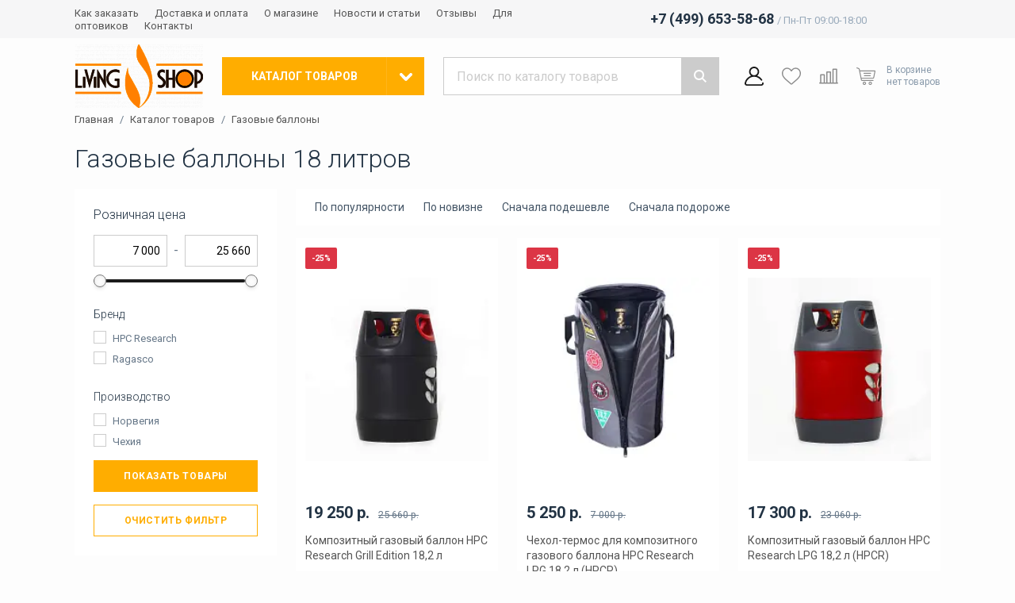

--- FILE ---
content_type: text/html; charset=UTF-8
request_url: https://livingshop.ru/catalog/gazovoe_oborudovanie/18_litrov/
body_size: 21567
content:
    <!doctype html>
<html lang="ru">
    <head>
        <meta name="viewport" content="width=device-width, initial-scale=1, shrink-to-fit=no">
        <meta name="yandex-verification" content="7a37df8068fc6f59" />
        <title>Газовые баллоны 18 литров, купить в интернет-магазине Москвы | LivingShop</title>
        <style>:root{--color-1: #ffad00 !important;--color-1-hover: #e69c00 !important;--color-2: #1a1a1a !important;--color-2-hover: #181818 !important;}</style><style>:root{--color-gray-f:#fdfdfd !important;}</style><style>/**
custom styles here
 */
.page-main-features > .wrapper > .items > .item {
    align-items: center;
}

.layout-header-logo > img {
    max-height: 80px;
}

.layout-footer {
    background: #f6f6f7;
}

.layout-footer__phones > .item > .description,
.layout-footer__title,
.layout-footer,
.layout-footer > .bottom-line > .wrapper > .agreement > a,
.layout-footer > .bottom-line > .wrapper > .copyright,
.layout-footer-astdesign,
.layout-footer-sitemap > .column > .items > a,
.layout-footer-astdesign a,
.layout-header-menu > a,
.component-products-item-standard > .content > .title,
.component-products-item-with-actions > .content > .title,
.page-main-categories > .wrapper > .items > .item > .content > .items > .column > a,
ul.component-navigation-breadcrumbs > li > a,
.page-products-menu > a,
.page-cart div[class^="text_"] > div,
.page-main-sale > .wrapper > .day > a > .content > .title,
.component-products-item-white-bg > .content > .title,
.component-typography-heading > a {
    color: #555;
}

.layout-footer-sitemap > .column > .items > a:hover,
.layout-header-menu > a:hover,
.component-products-item-standard:hover > .content > .title,
.component-products-item-with-actions:hover > .content > .title,
.layout-header-catalog-menu > .wrapper > .submenu > .column > .items > a:hover,
.layout-header-catalog-menu > .wrapper > .submenu > .column > .title:hover,
.layout-header-catalog-menu > .wrapper > .first-level > li > a:hover,
.page-main-categories > .wrapper > .items > .item > .content > .items > .column > a:hover,
ul.component-navigation-breadcrumbs > li > a:hover,
.page-products-menu > a:hover,
.page-cart div[class^="text_"] > div:hover,
.page-main-sale > .wrapper > .day > a:hover > .content > .title,
.component-products-item-white-bg:hover > .content > .title,
.component-typography-heading > a:hover {
    color: var(--color-1);
    text-decoration: underline;
}

.layout-footer > .bottom-line {
    border-top-color: #eceaea;
}

.layout-footer__subscribe input[type="email"]::placeholder {
    color: #234 !important;
}

.layout-footer-sitemap > .column > .title,
.layout-footer__title {
    font-weight: bold;
}

.layout-footer-astdesign > .icon {
    display: none;
}

.layout-footer-astdesign a {
    padding-right: 10px;
}

.layout-header > .top {
    background: #f6f6f7;
}

.component-typography-heading:after, .component-typography-heading:before,
.component-typography-heading:after, .component-typography-heading:before {
    background: #efeeee;
}

.component-typography-heading > a {
    border-color: #efeeee;
}

.page-product > .wrapper > .main-info > .right-block > .content > .left-block > .variants > .line > span {
    background: #f6f6f7;
}

.page-product > .wrapper > .main-info > .right-block > .content > .left-block > .variants > .line > span,
.page-product > .wrapper > .main-info > .right-block > .content > .left-block > .variants > .line a {
    border-color: var(--color-1);
}

.page-product .delivery > div {
    background: #f6f6f7 !important;
}

.layout-header-catalog-menu > .wrapper,
.layout-header-catalog-menu > .wrapper > .first-level:after {
    background: #FFF;
}

.layout-header-catalog-menu > .wrapper > .first-level > li > a {
    color: #000;
}

.layout-header-catalog-menu > .wrapper > .first-level > li > a.active,
.layout-header-catalog-menu > .wrapper > .first-level > li > a:hover,
.layout-header-catalog-menu > .wrapper > .submenu {
    background: #f6f6f7;
}

.layout-header-catalog-menu > .wrapper > .submenu > .column > .items > a,
.layout-header-catalog-menu > .wrapper > .submenu > .column > .title {
    color: #000;
}

.page-main-banners + .page-main-news {
    margin-top: 48px;
}

.page-products__main-block > .collections > a {
    border: 1px solid var(--color-1);
}

.component-catalog-category-item > .image > picture {
    text-align: center;
}

.component-catalog-category-item > .image > picture > img {
    width: auto;
}

.product-review {
    margin-bottom: 20px;
    color: #456;
    font-size: 14px;
    line-height: 1.5;
}

.product-review-date-name {
    margin-bottom: 10px;
}

.product-review-date-name .name {
    font-weight: bold;
}

.component-products-item-standard .amount-in-set {
    background: var(--color-1);
    color: #FFF;
}

.component-news-item-standard > .content > .date,
.page-text__wrapper > .date {
    background: #f6f6f7;
    color: #555;
}
.ast-order-make-delivery-list__variant .component-form-elements-button{
    width: auto;
}
.ast-clock-icon{
    display: inline-block;
    margin-left: 5px;
    background: url("/bitrix/templates/astdesign_climate/images/clock.svg");
    background-size: contain;
    width: 13px;
    height: 13px;
    background-repeat: no-repeat;
    position: absolute;
    top: 7px;
}
.page-product .component-catalog-label{
    position: relative;
}
.ast-clock-icon-space{
    width: 22px;
    display: inline-block;
}
.layout-footer__address img, .layout-footer .address img{
    max-width: 100%;
}

.component-products-item-standard, .component-products-item-with-actions {
	padding: 12px !important;
}</style>        <link rel="preload" href="/bitrix/templates/astdesign_climate/frontend/desktop/dist/css/commons.css?i=1766997754" as="style">
        <style>.page-products{position:relative}.page-products__main-block>.actions{background:#fff;margin-bottom:16px;padding:16px 24px}.page-products__main-block>.items{display:grid;grid-auto-flow:row dense;grid-gap:24px;margin-bottom:24px}.page-products__main-block>.items>.item{display:flex}.page-products__main-block>.items>.item>*{height:100%;width:100%}.page-products__main-block>.items.table{grid-template-columns:repeat(3,1fr)}@media (min-width:1367px){.page-products__main-block>.items.table{grid-template-columns:repeat(4,1fr)}}@media (min-width:1601px){.page-products__main-block>.items.table{grid-template-columns:repeat(5,1fr)}}.page-products__main-block>.collections{margin-bottom:8px}.page-products__main-block>.collections>a{background:#fff;border:1px solid var(--color-2);border-radius:2px;color:#678;display:inline-block;font-size:12px;line-height:1;margin:0 8px 12px 0;padding:6px 8px;text-decoration:none}.page-products__main-block>.collections>a.hidden{display:none}.page-products__main-block>.collections>a.show-more{background:0 0;border:0;box-shadow:none;padding-left:0;padding-right:0;transform:none}.page-products__main-block>.collections>a.show-more>span{border-bottom:1px dashed}.page-products__sidebar>.filter{margin-bottom:24px}ul.component-navigation-breadcrumbs{display:flex;font-size:13px;list-style:none;margin:0 0 24px;padding:0}ul.component-navigation-breadcrumbs>li{color:#678;display:flex}ul.component-navigation-breadcrumbs>li>a{text-decoration:none}ul.component-navigation-breadcrumbs>li:after{content:"/";margin:0 8px}ul.component-navigation-breadcrumbs>li:last-child:after{display:none}.component-products-item-with-actions{display:grid;grid-gap:16px;grid-template-rows:auto 1fr auto;padding:24px;position:relative;text-decoration:none}.component-products-item-with-actions:before{background:#fff;bottom:0;content:"";left:0;position:absolute;right:0;top:0;z-index:1}.component-products-item-with-actions>.image{background:#fff;padding-top:75%;position:relative;z-index:2}.component-products-item-with-actions>.image>picture{height:100%;width:100%;display:block;left:0;position:absolute;top:0}.component-products-item-with-actions>.image>picture>img{height:100%;width:100%;object-fit:contain}.component-products-item-with-actions>.content{display:grid;grid-gap:16px;grid-template-rows:auto 1fr;position:relative;z-index:2}.component-products-item-with-actions>.content.with-variants{grid-template-rows:auto auto 1fr}.component-products-item-with-actions>.content>.title{color:var(--color-1);font-size:14px;line-height:1.375;max-width:100%;overflow-x:hidden}.component-products-item-with-actions>.content>.variants-wrapper>.variants{align-items:center;display:flex;flex-wrap:wrap}.component-products-item-with-actions>.content>.variants-wrapper>.variants>span{border-radius:2px;color:#678;display:inline-block;font-size:12px;line-height:1;margin-bottom:8px;margin-right:8px}.component-products-item-with-actions>.content>.variants-wrapper>.variants>span.active{background:#c6e0e8;color:#234;font-weight:700;padding:4px 8px}.component-products-item-with-actions>.actions{display:grid;grid-gap:8px;grid-template-columns:1fr 1fr;position:relative;z-index:2}.component-products-item-with-actions>.actions>.buy{grid-column:span 2}.component-products-item-with-actions>.only-order{color:#ea693c;font-size:9px;position:relative;text-transform:uppercase;z-index:2}.component-products-item-with-actions>.unavailable{color:#567;font-size:9px;position:relative;text-transform:uppercase;z-index:2}.component-products-item-with-actions>.labels{display:flex;flex-wrap:wrap;left:12px;position:absolute;top:12px;z-index:2}.component-products-item-with-actions>.labels>*{margin-bottom:8px;margin-right:16px}.component-products-item-with-actions.out-stock{filter:grayscale(.8);opacity:.8}.component-catalog-price{color:#234;font-size:20px;font-weight:700;line-height:1}.component-catalog-price>span:first-child{margin-right:6px}.component-catalog-price>span:nth-child(2){color:#678;display:inline-block;font-size:.625em;font-weight:400;text-decoration:line-through}.component-catalog-label{border-radius:2px;color:#fff;font-size:10px;font-weight:700;padding:8px;text-transform:uppercase}.component-catalog-label.orange{background:#ea693c}.component-catalog-label.green{background:#28a745}.component-catalog-label.red{background:#dc3545}.component-catalog-label.gray{background:#567}.component-catalog-label.color-1{background:var(--color-1)}.component-catalog-label.color-2{background:var(--color-2)}.component-catalog-actions-buy{align-items:center;background:var(--color-1) 50%/auto 24px no-repeat;border-radius:2px;color:#fff;display:flex;font-size:14px;font-weight:700;height:40px;justify-content:center;letter-spacing:.05em;padding:0 32px;text-transform:uppercase}.component-catalog-actions-bookmark{height:40px;width:100%;align-items:center;background:#fff;border:1px solid #c6e0e8;border-radius:2px;display:flex;justify-content:center}.component-catalog-actions-compare{height:40px;width:100%;align-items:center;background:#fff;border:1px solid #c6e0e8;border-radius:2px;display:flex;justify-content:center}.component-form-elements-range__input[type=text]{font-size:14px;padding:0 8px}.component-form-elements-range>header{color:#234;font-weight:300;margin-bottom:1rem}.component-form-elements-range>.layout{align-items:center;display:grid;grid-column-gap:8px;grid-row-gap:16px;grid-template-columns:1fr auto 1fr;margin-bottom:1rem}.component-form-elements-range>.layout>.slider{grid-column:span 3}.checkbox{align-items:center;display:flex;position:relative}.checkbox .icon{height:14px;width:14px;border:1px solid #ccc;margin-right:8px;min-height:16px;min-width:16px;position:relative;transform:translateY(-.0625rem)}.checkbox input{display:none}.checkbox label{line-height:1;margin:0;padding-left:24px;transform:translateX(-24px)}.component-catalog-filter-count{background:#234;border-radius:2px;color:#bbb;font-size:12px;left:calc(100% + 8px);opacity:0;padding:16px;position:absolute;top:0;white-space:nowrap;z-index:1070}.component-catalog-filter-count>a{color:#fff}.component-catalog-filter-count>div{margin-bottom:6px}.component-catalog-filter-count>div>span{font-weight:700}.component-catalog-filter-count>.close{height:.75rem;width:.75rem;background:url(images/close_color_ffffff-37Mf.svg') 50%/contain no-repeat;opacity:.5;position:absolute;right:.25rem;top:.25rem}.component-catalog-filter{background:#fff;padding:24px;position:relative}.component-catalog-filter>.items{display:grid;grid-gap:1rem}.component-catalog-filter>.items>.item>.title{color:#234;font-size:14px;font-weight:300;margin-bottom:12px}.component-catalog-filter>.items>.item>.input-wrapper{display:none;margin-bottom:12px}.component-catalog-filter>.items>.item>.input-wrapper>.input{font-size:13px;height:32px}.component-catalog-filter>.items>.item>.items{display:grid;font-size:13px;grid-gap:.625rem;margin-bottom:1rem;padding-top:2px}.component-catalog-filter>.items>.item>.items>.disable{display:none}.component-catalog-filter>.items>.item>.show-all{font-size:12px;margin-bottom:1rem}.component-catalog-filter>.items>.item>.show-all>a{border-bottom:1px dashed;color:#999;display:inline-block;line-height:1;text-decoration:none}.component-catalog-filter>.items>.item_checkbox>.items{max-height:255px;overflow-y:auto}.page-products-actions{align-items:center;display:flex;justify-content:space-between}.page-products-actions>.sorting{display:flex;font-size:14px;line-height:1}.page-products-actions>.sorting>a,.page-products-actions>.sorting>span{margin-right:24px}.page-products-actions>.sorting>span{color:#345;font-weight:700}.page-products-actions>.sorting>a{color:#456;text-decoration:none}.page-products-actions>.type-view{display:inline-grid;grid-gap:8px;grid-template-columns:auto auto}.page-products-actions>.type-view>a>svg,.page-products-actions>.type-view>div>svg{height:24px;width:24px}.page-products-actions>.type-view>a>svg{fill:#c6e0e8}.page-products-actions>.type-view>div>svg{fill:var(--color-2)}.page-products-menu{background:#fff;display:grid;font-size:14px;grid-gap:16px;margin-bottom:32px;padding:24px}.page-products-menu>a{display:block;text-decoration:none}.layout-header{position:relative}.layout-header>.top{background:rgba(235,240,245,.7)}.layout-header>.top>.wrapper{align-items:center;height:48px}.layout-header>.top>.wrapper>.menu{grid-column:span 7}.layout-header>.top>.wrapper>.phone{grid-column:span 4}.layout-header>.top>.wrapper>.lang{font-size:13px;grid-column:span 1;line-height:1;text-align:right}.layout-header>.top>.wrapper>.lang span{color:#234;font-weight:700}.layout-header>.main{padding:24px 0}.layout-header>.main>.wrapper{align-items:center}.layout-header>.main>.wrapper>.logo{align-items:center;display:flex;grid-column:span 2;justify-content:center}.layout-header>.main>.wrapper>.catalog{grid-column:span 3}@media (min-width:1367px){.layout-header>.main>.wrapper>.catalog{grid-column:span 2}}.layout-header>.main>.wrapper>.search{grid-column:span 4}@media (min-width:1367px){.layout-header>.main>.wrapper>.search{grid-column:span 5}}.layout-header>.main>.wrapper>.icons{grid-column:span 3}.layout-header>.catalog{display:none;left:0;position:absolute;right:0;top:calc(100% - 8px)}.layout-header-menu{line-height:1}.layout-header-menu>a{font-size:13px;margin-right:16px;text-decoration:none}html{line-height:1.15;-webkit-text-size-adjust:100%}body{margin:0}main{display:block}h1{font-size:2em;margin:.67em 0}a{background-color:transparent}img{border-style:none}input{font-family:inherit;font-size:100%;line-height:1.15;margin:0}input{overflow:visible}[type=checkbox]{box-sizing:border-box;padding:0}::-webkit-file-upload-button{-webkit-appearance:button;font:inherit}template{display:none}.container{max-width:1092px;margin-left:auto;margin-right:auto;position:relative;width:100%}@media (min-width:1367px){.container{max-width:1280px}}@media (min-width:1601px){.container{max-width:1536px}}.grid{display:grid;grid-gap:24px;grid-template-columns:repeat(12,1fr)}.col-3{grid-column:span 3;width:100%}.col-9{grid-column:span 9;width:100%}@media (min-width:1601px){.col-md-2{grid-column:span 2;width:100%}.col-md-10{grid-column:span 10;width:100%}}*,:after,:before{box-sizing:border-box}:root{--color-1:#08b;--color-1-hover:#0075a2;--color-2:#9b1;--color-2-hover:#86a40f;--color-gray-f:#e5ecf2}html{overflow-y:scroll;scroll-behavior:smooth}body{background:var(--color-gray-f) top/100% auto no-repeat;color:#678;display:flex;flex-direction:column;font-family:Roboto,Arial,Tahome,sans-serif;min-width:1092px}body>main{flex-grow:1}::-webkit-scrollbar{height:4px;width:4px}::-webkit-scrollbar-button{height:0;width:0}::-webkit-scrollbar-thumb{background:#789;border:0}::-webkit-scrollbar-track{background:#ddd;border:0}::-webkit-scrollbar-corner{background:0 0}h1{color:#234;font-family:Roboto,Arial,Tahome,sans-serif;font-weight:300}h1{font-size:32px}h1{margin:0 0 20px}a{color:var(--color-1);outline:0}ul{list-style:none;margin:0;padding:0}.layout-header-phone{color:#234;font-size:18px;font-weight:700;text-align:right}.layout-header-phone>span{color:#9ab;font-size:13px;font-weight:400}.layout-header-logo{align-items:center;display:flex;justify-content:center;max-height:48px;width:100%}.layout-header-logo>img{height:100%;width:100%;max-height:54px;object-fit:contain}.layout-header-catalog{display:grid;grid-template-columns:1fr 48px;height:48px;text-decoration:none}@media (min-width:1367px)and (max-width:1600.98px){.layout-header-catalog{grid-template-columns:1fr 40px}}.layout-header-catalog>span:first-child{align-items:center;background:var(--color-1);color:#fff;display:flex;font-size:14px;font-weight:700;justify-content:center;text-transform:uppercase}@media (min-width:1367px)and (max-width:1600.98px){.layout-header-catalog>span:first-child{font-size:13px;letter-spacing:.03em}}.layout-header-catalog>span:nth-child(2){height:48px;width:48px;align-items:center;background:var(--color-1);border-left:1px solid hsla(0,0%,100%,.1);display:flex;justify-content:center}@media (min-width:1367px)and (max-width:1600.98px){.layout-header-catalog>span:nth-child(2){height:48px;width:40px}}.layout-header-catalog>span:nth-child(2):before{background:transparent 50%/contain no-repeat;height:16px;width:16px;background-image:url("[data-uri]");content:"";display:block;transform:rotate(90deg)}input{border:1px solid #ccc}input[type=text]{background:#fff;height:40px;padding:0 12px;width:100%}.layout-header-catalog-menu{display:none;z-index:1000}.layout-header-catalog-menu>.wrapper{background:var(--color-1);display:grid;grid-column:3/-1;grid-gap:24px;grid-template-columns:repeat(10,1fr);line-height:1.25}@media (min-width:1367px){.layout-header-catalog-menu>.wrapper{grid-column:3/-3;grid-template-columns:repeat(4,1fr)}}.layout-header-catalog-menu>.wrapper>.first-level{font-size:14px;grid-column:span 3;padding:16px 0;position:relative}@media (min-width:1367px){.layout-header-catalog-menu>.wrapper>.first-level{grid-column:span 1}}.layout-header-catalog-menu>.wrapper>.first-level>li>a{color:#fff;display:block;margin-right:-24px;padding:12px 24px;position:relative;text-decoration:none}.layout-header-catalog-menu>.wrapper>.first-level:after{height:16px;width:16px;background:var(--color-1);content:"";display:block;position:absolute;right:16px;top:-8px;transform:rotate(45deg)}.layout-header-catalog-menu>.wrapper>.submenu{background:var(--color-1-hover);display:none;grid-column:span 7;grid-gap:24px;grid-template-columns:repeat(3,1fr);padding:28px 16px}@media (min-width:1367px){.layout-header-catalog-menu>.wrapper>.submenu{grid-column:span 3}}.layout-header-catalog-menu>.wrapper>.submenu a{color:#fff;display:block;text-decoration:none}.layout-header-catalog-menu>.wrapper>.submenu>.column>.title{font-size:15px;font-weight:700;letter-spacing:.05em;margin-bottom:16px}.layout-header-catalog-menu>.wrapper>.submenu>.column>.items{display:grid;font-size:14px;grid-gap:12px;margin-bottom:32px}.layout-header-catalog-menu>.wrapper>.submenu>.column>.items>a{color:hsla(0,0%,100%,.75)}.layout-header-catalog-menu>.wrapper>.submenu>.column>.items:last-child{margin-bottom:0}</style><meta property="og:title" content="" /><meta property="og:url" content="https://livingshop.ru:443" /><meta property="og:image" content="https://livingshop.ru:443/upload/resize_cache/iblock/a48/fubkhc86c2qf1hnj4p73w6hvut3hlv94/1200_800_173980c64749f168015761cd752caacb5/13139de6_82a5_11ec_bb51_00155d360403_7085c0a9_840c_11ec_bb51_00155d360403.jpg" /><meta property="og:type" content="website" />        <script type="text/javascript" data-skip-moving="true">
            window.siteParams = {
                currency: {
                    symbol: '  р.'
                },
                symbols: {
                    rarr: '&rarr;',
                    larr: '&larr;'
                },
                social: {
                    authLinks: {}
                },
                langValues: {
                    articul: 'Артикул'
                },
                mask: {
                    phone: '(+7|8) 999-999-99-99'
                },
                path: {
                    spinner: '/bitrix/templates/astdesign_climate/frontend/desktop/dist/assets/spinner.svg'
                }
            };
            window.userParams = {
                location: {
                    name: "Москва, Россия",
                    id: 187                },
                personal: []            };
            window.documentCart = {"items":[],"promocode":[],"message":[]};
            window.documentBookmark = [];
            window.documentCompare = [];
            window.personal__isAuth = false;
                        window.onload = function () {
                window.dataLayer = window.dataLayer || [];
            };
                    </script>
        <link rel="apple-touch-icon" sizes="180x180" href="/apple-touch-icon.png">
        <link rel="icon" type="image/png" sizes="32x32" href="/favicon-32x32.png">
        <link rel="icon" type="image/png" sizes="16x16" href="/favicon-16x16.png">
        <link rel="manifest" href="/site.webmanifest">
        <link rel="shortcut icon" href="/favicon.ico">
                
<script type="text/javascript" data-skip-moving="true">
    window.siteParams.social.authLinks = [];
</script>
<meta http-equiv="Content-Type" content="text/html; charset=UTF-8" />
<meta name="keywords" content="газовый баллон, 18, литр, пропан, купить, бытовой, Москва" />
<meta name="description" content="Желаете приобрести газовый баллон объёмом 18 литров? ➤ Быстро подберем качественный, пропановый баллон необходимого объёма именно для Вас! Безналичный ✔ и наличный ✔ расчет. Быстрая доставка по РФ ✈ Бесплатная консультация по ☎ +7 (499) 653-58-68" />
<link rel="canonical" href="https://livingshop.ru/catalog/gazovoe_oborudovanie/18_litrov/" />
<script data-skip-moving="true">(function(w, d, n) {var cl = "bx-core";var ht = d.documentElement;var htc = ht ? ht.className : undefined;if (htc === undefined || htc.indexOf(cl) !== -1){return;}var ua = n.userAgent;if (/(iPad;)|(iPhone;)/i.test(ua)){cl += " bx-ios";}else if (/Windows/i.test(ua)){cl += ' bx-win';}else if (/Macintosh/i.test(ua)){cl += " bx-mac";}else if (/Linux/i.test(ua) && !/Android/i.test(ua)){cl += " bx-linux";}else if (/Android/i.test(ua)){cl += " bx-android";}cl += (/(ipad|iphone|android|mobile|touch)/i.test(ua) ? " bx-touch" : " bx-no-touch");cl += w.devicePixelRatio && w.devicePixelRatio >= 2? " bx-retina": " bx-no-retina";if (/AppleWebKit/.test(ua)){cl += " bx-chrome";}else if (/Opera/.test(ua)){cl += " bx-opera";}else if (/Firefox/.test(ua)){cl += " bx-firefox";}ht.className = htc ? htc + " " + cl : cl;})(window, document, navigator);</script>

<link href="/bitrix/js/ui/design-tokens/dist/ui.design-tokens.min.css?176699775723463" type="text/css"  rel="stylesheet" />

<link href="/bitrix/cache/css/s1/astdesign_climate/template_896811710ffb738d9edb23f7d6650186/template_896811710ffb738d9edb23f7d6650186_v1.css?1766998116241" type="text/css"  data-template-style="true" rel="stylesheet" />



        <!-- Google Tag Manager -->
<script data-skip-moving=true>(function(w,d,s,l,i){w[l]=w[l]||[];w[l].push({'gtm.start':
new Date().getTime(),event:'gtm.js'});var f=d.getElementsByTagName(s)[0],
j=d.createElement(s),dl=l!='dataLayer'?'&l='+l:'';j.async=true;j.src=
'https://www.googletagmanager.com/gtm.js?id='+i+dl;f.parentNode.insertBefore(j,f);
})(window,document,'script','dataLayer','GTM-N2WX4GW');</script>
<!-- End Google Tag Manager -->    </head>
<body style="background-image: none;">
<!-- Google Tag Manager (noscript) -->
<noscript><iframe src="https://www.googletagmanager.com/ns.html?id=GTM-N2WX4GW"
height="0" width="0" style="display:none;visibility:hidden"></iframe></noscript>
<!-- End Google Tag Manager (noscript) -->    <div id="panel">
            </div>
    <header class="layout-header js-layout-header">
        <div class="top">
            <div class="container grid wrapper">
                    <div class="menu">
        <div class="layout-header-menu">
                            <a href="/zakaz/">Как заказать</a>
                                <a href="/delivery/">Доставка и оплата</a>
                                <a href="/about/">О магазине</a>
                                <a href="/blog/">Новости и статьи</a>
                                <a href="/reviews/">Отзывы</a>
                                <a href="/optovikam/">Для оптовиков</a>
                                <a href="/contacts/">Контакты</a>
                        </div>
    </div>
            <div class="phone">
            <div class="layout-header-phone">
                +7 (499) 653-58-68                                    <span>/ Пн-Пт 09:00-18:00</span>
                            </div>
        </div>
                    </div>
        </div>
        <div class="main">
            <div class="container wrapper grid">
                <div class="logo">
                    <a href="/" class="layout-header-logo">
                        <img src="[data-uri]"  alt="">
                    </a>
                </div>
                <div class="catalog">
                    <a href="/catalog/"
                       class="layout-header-catalog js-layout-header-catalog">
                        <span>Каталог товаров</span>
                        <span></span>
                    </a>
                </div>
                <div class="search">
                    <div class="layout-header-search" id="vue-layout-header-search">
                    </div>
                </div>
                <div class="icons">
                    <div id="vue-layout-header-icons"></div>
                </div>
            </div>
        </div>
            <div class="catalog js-catalog">
        <div class="layout-header-catalog-menu container js-layout-header-catalog-menu">
            <div class="wrapper js-wrapper">
                <ul class="first-level js-first-level">
                                            <li>
                            <a href="/catalog/kazany_pechi_aksessuary/" data-id="116">
                                Казаны и печи                            </a>
                        </li>
                                                <li>
                            <a href="/catalog/wok/" data-id="94">
                                Вок (wok) и аксессуары                            </a>
                        </li>
                                                <li>
                            <a href="/catalog/grili_i_mangaly/" data-id="181">
                                Грили и мангалы                            </a>
                        </li>
                                                <li>
                            <a href="/catalog/gorelki_plitki/" data-id="108">
                                Горелки и плитки                            </a>
                        </li>
                                                <li>
                            <a href="/catalog/gazovoe_oborudovanie/" data-id="103">
                                Газовое оборудование                            </a>
                        </li>
                                                <li>
                            <a href="/catalog/myaso_dichi/" data-id="139">
                                Мясо дичи (дичь)                            </a>
                        </li>
                                                <li>
                            <a href="/catalog/tovary_dlya_kukhni/" data-id="150">
                                Товары для кухни                            </a>
                        </li>
                                        </ul>
                                    <div class="submenu js-submenu" data-id="116">
                                                    <div class="column">
                                                                    <a href="/catalog/kazany_pechi_aksessuary/komplekty_dlya_kazana/" class="title">
                                        Комплекты для казана                                    </a>
                                                                                                        <a href="/catalog/kazany_pechi_aksessuary/kazany/" class="title">
                                        Казаны                                    </a>
                                                                                                </div>
                                                    <div class="column">
                                                                    <a href="/catalog/kazany_pechi_aksessuary/pechi_dlya_kazana/" class="title">
                                        Печи для казана                                    </a>
                                                                                                        <a href="/catalog/kazany_pechi_aksessuary/aksessuary_dlya_kazana/" class="title">
                                        Аксессуары                                    </a>
                                                                                                </div>
                                            </div>
                                        <div class="submenu js-submenu" data-id="94">
                                                    <div class="column">
                                                                    <a href="/catalog/wok/komplekty_dlya_vok/" class="title">
                                        Комплекты для вок                                    </a>
                                                                                                        <a href="/catalog/wok/skovoroda-kostrulya/" class="title">
                                        Вок сковороды                                    </a>
                                                                                                </div>
                                                    <div class="column">
                                                                    <a href="/catalog/wok/kitayskie_povarskie_nozhi/" class="title">
                                        Китайские поварские ножи                                    </a>
                                                                                                        <a href="/catalog/wok/aksessuary/" class="title">
                                        Аксессуары для вок                                    </a>
                                                                                                </div>
                                            </div>
                                        <div class="submenu js-submenu" data-id="181">
                                                    <div class="column">
                                                                    <a href="/catalog/grili_i_mangaly/mangaly/" class="title">
                                        Мангалы                                    </a>
                                                                                                        <a href="/catalog/grili_i_mangaly/ugolnye_grili/" class="title">
                                        Угольные грили                                    </a>
                                                                                                        <a href="/catalog/grili_i_mangaly/goryachego_kopcheniya/" class="title">
                                        Коптильни горячего копчения                                    </a>
                                                                                                </div>
                                                    <div class="column">
                                                                    <a href="/catalog/grili_i_mangaly/shampury/" class="title">
                                        Шампуры и решетки                                    </a>
                                                                                                        <a href="/catalog/grili_i_mangaly/aksessuary/" class="title">
                                        Аксессуары для гриля и мангала                                    </a>
                                                                                                </div>
                                            </div>
                                        <div class="submenu js-submenu" data-id="108">
                                                    <div class="column">
                                                                    <a href="/catalog/gorelki_plitki/komplekty_gorelok/" class="title">
                                        Комплекты горелок                                    </a>
                                                                                                </div>
                                                    <div class="column">
                                                                    <a href="/catalog/gorelki_plitki/gorelki/" class="title">
                                        Горелки и плитки                                    </a>
                                                                                                        <a href="/catalog/gorelki_plitki/zapchasti_dlya_gorelok/" class="title">
                                        Запчасти и аксессуары                                    </a>
                                                                                                </div>
                                            </div>
                                        <div class="submenu js-submenu" data-id="103">
                                                    <div class="column">
                                                                    <a href="/catalog/gazovoe_oborudovanie/gazovye_ballony/" class="title">
                                        Газовые баллоны                                    </a>
                                                                                                </div>
                                                    <div class="column">
                                                                    <a href="/catalog/gazovoe_oborudovanie/gazovye_reduktory/" class="title">
                                        Газовые редукторы                                    </a>
                                                                                                        <a href="/catalog/gazovoe_oborudovanie/gazovye_aksessuary/" class="title">
                                        Газовые аксессуары                                    </a>
                                                                                                </div>
                                            </div>
                                        <div class="submenu js-submenu" data-id="139">
                                                    <div class="column">
                                                                    <a href="/catalog/myaso_dichi/myaso_kosuli/" class="title">
                                        Мясо косули                                    </a>
                                                                                                        <a href="/catalog/myaso_dichi/myasnye_delikatesy/" class="title">
                                        Мясо сурка                                    </a>
                                                                                                        <a href="/catalog/myaso_dichi/maso_zaytsa/" class="title">
                                        Мясо птицы                                    </a>
                                                                                                </div>
                                                    <div class="column">
                                                                    <a href="/catalog/myaso_dichi/myaso_kabana/" class="title">
                                        Мясо кабана                                    </a>
                                                                                                        <a href="/catalog/myaso_dichi/myaso_losya/" class="title">
                                        Мясо лося                                    </a>
                                                                                                        <a href="/catalog/myaso_dichi/myaso_medvedya/" class="title">
                                        Мясо медведя                                    </a>
                                                                                                        <a href="/catalog/myaso_dichi/myaso_olenya/" class="title">
                                        Мясо оленя                                    </a>
                                                                                                </div>
                                            </div>
                                        <div class="submenu js-submenu" data-id="150">
                                                    <div class="column">
                                                                    <a href="/catalog/tovary_dlya_kukhni/su_vid/" class="title">
                                        Су-вид                                    </a>
                                                                                                        <a href="/catalog/tovary_dlya_kukhni/kryshki_dlya_posudy/" class="title">
                                        Крышки для посуды                                    </a>
                                                                                                        <a href="/catalog/tovary_dlya_kukhni/kulinarnye_knigi/" class="title">
                                        Кулинарные книги                                    </a>
                                                                                                        <a href="/catalog/tovary_dlya_kukhni/skovorody/" class="title">
                                        Сковороды и жаровни                                    </a>
                                                                                                        <a href="/catalog/tovary_dlya_kukhni/bambukovye_parovarki/" class="title">
                                        Бамбуковые пароварки                                    </a>
                                                                                                        <a href="/catalog/tovary_dlya_kukhni/razdelochnye_doski/" class="title">
                                        Разделочные доски                                    </a>
                                                                                                        <a href="/catalog/tovary_dlya_kukhni/kulinarnye_termometry/" class="title">
                                        Кулинарные термометры                                    </a>
                                                                                                </div>
                                                    <div class="column">
                                                                    <a href="/catalog/tovary_dlya_kukhni/prigotovlenie_pishchi/" class="title">
                                        Приготовление пищи                                    </a>
                                                                            <div class="items">
                                                                                            <a href="/catalog/tovary_dlya_kukhni/prigotovlenie_pishchi/posuda/">
                                                    Посуда                                                </a>
                                                                                    </div>
                                                                                                </div>
                                            </div>
                                </div>
        </div>
    </div>
    </header>
<main class="page- page-products">
    <div class="container">
        <ul class="component-navigation-breadcrumbs">
        <li><a href="/">Главная</a></li>
        <li><a href="/catalog/">Каталог товаров</a></li>
        <li><a href="/catalog/gazovoe_oborudovanie/gazovye_ballony/">Газовые баллоны</a></li></ul><script type="application/ld+json">{"@context":"https:\/\/schema.org","@type":"BreadcrumbList","itemListElement":[{"@type":"ListItem","position":1,"name":"Главная","item":"https:\/\/livingshop.ru:443\/"},{"@type":"ListItem","position":2,"name":"Каталог товаров","item":"https:\/\/livingshop.ru:443\/catalog\/"},{"@type":"ListItem","position":3,"name":"Газовые баллоны","item":"https:\/\/livingshop.ru:443\/catalog\/gazovoe_oborudovanie\/gazovye_ballony\/"},{"@type":"ListItem","position":4,"name":"18 литров","item":"https:\/\/livingshop.ru:443\/catalog\/gazovoe_oborudovanie\/18_litrov\/"}]}</script>        <h1>Газовые баллоны 18 литров</h1>
        <div class="grid">
            <div class="col-3 col-md-2 page-products__sidebar">
                <div class="filter">

    <form class="component-catalog-filter js-component-catalog-filter" action=""
          method="get">
        <div class="component-catalog-filter-count js-component-catalog-filter-count">
            <div>
                Найдено: <span
                        class="js-count"></span>
            </div>
            <a href="#" class="js-submit">
                Показать            </a>
            <div class="close js-close"></div>
        </div>

        <div class="items js-items">
                            <div class="item js-item">
                    <div class="component-form-elements-range js-component-form-elements-range">
                        <header>Розничная цена</header>
                        <div class="layout">
                            <div>
                                <input type="text" class="js-slider-inputmask component-form-elements-range__input"
                                       name="arrFilter_P1_MIN"
                                       value="7000"
                                       data-value="7000">
                            </div>
                            <div>
                                -
                            </div>
                            <div>
                                <input type="text" class="js-slider-inputmask component-form-elements-range__input"
                                       name="arrFilter_P1_MAX"
                                       value="25660"
                                       data-value="25660">
                            </div>
                            <div class="slider js-slider"></div>
                        </div>
                        <input type="hidden" name="arrFilter_P1_MIN_RAW"
                               value="7000">
                        <input type="hidden" name="arrFilter_P1_MAX_RAW"
                               value="25660">
                    </div>
                </div>
            
                                <div class="item  js-item">
                        <div class="title">
                            Бренд                        </div>
                                                <div class="items js-items">
                                                            <div >
                                    <div class="checkbox ">
                                        <input type="checkbox" name="arrFilter_1066_48350145"
                                               id="arrFilter_1066_48350145"                                                value="Y">
                                        <div class="icon"></div>
                                        <label for="arrFilter_1066_48350145">
                                            HPC Research                                        </label>
                                    </div>

                                </div>
                                                                <div >
                                    <div class="checkbox ">
                                        <input type="checkbox" name="arrFilter_1066_1720388977"
                                               id="arrFilter_1066_1720388977"                                                value="Y">
                                        <div class="icon"></div>
                                        <label for="arrFilter_1066_1720388977">
                                            Ragasco                                        </label>
                                    </div>

                                </div>
                                                        </div>
                                            </div>
                                        <div class="item  js-item">
                        <div class="title">
                            Производство                        </div>
                                                <div class="items js-items">
                                                            <div >
                                    <div class="checkbox ">
                                        <input type="checkbox" name="arrFilter_504_3224564408"
                                               id="arrFilter_504_3224564408"                                                value="Y">
                                        <div class="icon"></div>
                                        <label for="arrFilter_504_3224564408">
                                            Норвегия                                        </label>
                                    </div>

                                </div>
                                                                <div >
                                    <div class="checkbox ">
                                        <input type="checkbox" name="arrFilter_504_775721876"
                                               id="arrFilter_504_775721876"                                                value="Y">
                                        <div class="icon"></div>
                                        <label for="arrFilter_504_775721876">
                                            Чехия                                        </label>
                                    </div>

                                </div>
                                                        </div>
                                            </div>
                            </div>
        <input type="hidden" name="set_filter" value="Y">
        <input type="hidden" name="section" value="">
        <input type="hidden" name="hasOffers" value="6">
                    <input type="hidden" name="seo_filter" value="[base64]">
                    <button type="submit" class="component-form-elements-button submit">
            Показать товары        </button>
        <a href=""
           class="component-form-elements-button component-form-elements-button_color_white clear">
            Очистить фильтр        </a>
    </form>
</div>
            </div>
            <div class="col-9 col-md-10 page-products__main-block">
                <div class="actions">
    <div class="page-products-actions">
        <div class="sorting">
                            <a href="/catalog/gazovoe_oborudovanie/18_litrov/?sort=popular">
                    По популярности                </a>
                                <a href="/catalog/gazovoe_oborudovanie/18_litrov/?sort=new">
                    По новизне                </a>
                                <a href="/catalog/gazovoe_oborudovanie/18_litrov/?sort=price&order=asc">
                    Сначала подешевле                </a>
                                <a href="/catalog/gazovoe_oborudovanie/18_litrov/?sort=price&order=desc">
                    Сначала подороже                </a>
                        </div>
    </div>
</div>
<div class="items table">
            <div class="item">
    <a href="/catalog/gazovoe_oborudovanie/gazovye_ballony/13238/"
       class="component-products-item-with-actions">
        <div class="image aspect-ratio-3-4">
            <picture class="lazy"><source type="image/webp" srcset="/bitrix/templates/astdesign_climate/frontend/desktop/dist/assets/spinner.svg" data-srcset="/upload/resize_cache_webp/iblock/a48/fubkhc86c2qf1hnj4p73w6hvut3hlv94/200_300_1/13139de6_82a5_11ec_bb51_00155d360403_7085c0a9_840c_11ec_bb51_00155d360403.webp">
                            <source srcset="/bitrix/templates/astdesign_climate/frontend/desktop/dist/assets/spinner.svg" data-srcset="/upload/resize_cache/iblock/a48/fubkhc86c2qf1hnj4p73w6hvut3hlv94/200_300_1/13139de6_82a5_11ec_bb51_00155d360403_7085c0a9_840c_11ec_bb51_00155d360403.jpg">
                            <img  alt="Композитный газовый баллон HPC Research Grill Edition 18,2 л" title="Композитный газовый баллон HPC Research Grill Edition 18,2 л" src="/bitrix/templates/astdesign_climate/frontend/desktop/dist/assets/spinner.svg" data-src="/upload/resize_cache/iblock/a48/fubkhc86c2qf1hnj4p73w6hvut3hlv94/200_300_1/13139de6_82a5_11ec_bb51_00155d360403_7085c0a9_840c_11ec_bb51_00155d360403.jpg">
                </picture>        </div>
        <div class="content">
                            <div class="price">
                    <div class="component-catalog-price">
                          <span>
                              19 250  р.                          </span>
                                                    <span>
                                25 660  р.                            </span>
                                            </div>
                </div>
                        <div class="title">
                Композитный газовый баллон HPC Research Grill Edition 18,2 л            </div>
                    </div>
                    <div class="only-order">
                под заказ            </div>
                            <div class="labels">
                                    <div class="component-catalog-label red">
                        -25%                    </div>
                                </div>
                                <div class="actions">
                                    <div class="buy">
                        <div class="component-catalog-actions-buy vue-component-catalog-actions-buy"
                             data-id="13238"
                             data-position="0"
                             data-title="Композитный газовый баллон HPC Research Grill Edition 18,2 л"
                             data-btnTitleToCart="Заказать"
                             data-btnTitleInCart="В корзине"
                             data-color=""
                             data-img="/upload/resize_cache/iblock/a48/fubkhc86c2qf1hnj4p73w6hvut3hlv94/200_300_1/13139de6_82a5_11ec_bb51_00155d360403_7085c0a9_840c_11ec_bb51_00155d360403.jpg">
                        </div>
                    </div>
                                    <div class="bookmark">
                    <div class="component-catalog-actions-bookmark vue-component-catalog-actions-bookmark"
                         data-id="13238"
                         data-img="/upload/resize_cache/iblock/a48/fubkhc86c2qf1hnj4p73w6hvut3hlv94/200_300_1/13139de6_82a5_11ec_bb51_00155d360403_7085c0a9_840c_11ec_bb51_00155d360403.jpg"
                         data-title="Композитный газовый баллон HPC Research Grill Edition 18,2 л">
                    </div>
                </div>
                <div class="compare">
                    <div class="component-catalog-actions-compare vue-component-catalog-actions-compare"
                         data-id="13238"
                         data-img="/upload/resize_cache/iblock/a48/fubkhc86c2qf1hnj4p73w6hvut3hlv94/200_300_1/13139de6_82a5_11ec_bb51_00155d360403_7085c0a9_840c_11ec_bb51_00155d360403.jpg"
                         data-title="Композитный газовый баллон HPC Research Grill Edition 18,2 л">
                    </div>
                </div>
            </div>
                </a>
</div>
                <div class="item">
    <a href="/catalog/gazovoe_oborudovanie/gazovye_ballony/24708/"
       class="component-products-item-with-actions">
        <div class="image aspect-ratio-3-4">
            <picture class="lazy"><source type="image/webp" srcset="/bitrix/templates/astdesign_climate/frontend/desktop/dist/assets/spinner.svg" data-srcset="/upload/resize_cache_webp/iblock/200/e3vqpw8452o2wz3juv3385mjvu9tebki/200_300_1/7d1da16a_af92_11ee_bba5_00155d360403_681e1812_af9e_11ee_bba5_00155d360403.webp">
                            <source srcset="/bitrix/templates/astdesign_climate/frontend/desktop/dist/assets/spinner.svg" data-srcset="/upload/resize_cache/iblock/200/e3vqpw8452o2wz3juv3385mjvu9tebki/200_300_1/7d1da16a_af92_11ee_bba5_00155d360403_681e1812_af9e_11ee_bba5_00155d360403.jpg">
                            <img  alt="Чехол-термос для композитного газового баллона HPC Research LPG 18,2 л (HPCR)" title="Чехол-термос для композитного газового баллона HPC Research LPG 18,2 л (HPCR)" src="/bitrix/templates/astdesign_climate/frontend/desktop/dist/assets/spinner.svg" data-src="/upload/resize_cache/iblock/200/e3vqpw8452o2wz3juv3385mjvu9tebki/200_300_1/7d1da16a_af92_11ee_bba5_00155d360403_681e1812_af9e_11ee_bba5_00155d360403.jpg">
                </picture>        </div>
        <div class="content">
                            <div class="price">
                    <div class="component-catalog-price">
                          <span>
                              5 250  р.                          </span>
                                                    <span>
                                7 000  р.                            </span>
                                            </div>
                </div>
                        <div class="title">
                Чехол-термос для композитного газового баллона HPC Research LPG 18,2 л (HPCR)            </div>
                    </div>
                    <div class="only-order">
                под заказ            </div>
                            <div class="labels">
                                    <div class="component-catalog-label red">
                        -25%                    </div>
                                </div>
                                <div class="actions">
                                    <div class="buy">
                        <div class="component-catalog-actions-buy vue-component-catalog-actions-buy"
                             data-id="24708"
                             data-position="1"
                             data-title="Чехол-термос для композитного газового баллона HPC Research LPG 18,2 л (HPCR)"
                             data-btnTitleToCart="Заказать"
                             data-btnTitleInCart="В корзине"
                             data-color=""
                             data-img="/upload/resize_cache/iblock/200/e3vqpw8452o2wz3juv3385mjvu9tebki/200_300_1/7d1da16a_af92_11ee_bba5_00155d360403_681e1812_af9e_11ee_bba5_00155d360403.jpg">
                        </div>
                    </div>
                                    <div class="bookmark">
                    <div class="component-catalog-actions-bookmark vue-component-catalog-actions-bookmark"
                         data-id="24708"
                         data-img="/upload/resize_cache/iblock/200/e3vqpw8452o2wz3juv3385mjvu9tebki/200_300_1/7d1da16a_af92_11ee_bba5_00155d360403_681e1812_af9e_11ee_bba5_00155d360403.jpg"
                         data-title="Чехол-термос для композитного газового баллона HPC Research LPG 18,2 л (HPCR)">
                    </div>
                </div>
                <div class="compare">
                    <div class="component-catalog-actions-compare vue-component-catalog-actions-compare"
                         data-id="24708"
                         data-img="/upload/resize_cache/iblock/200/e3vqpw8452o2wz3juv3385mjvu9tebki/200_300_1/7d1da16a_af92_11ee_bba5_00155d360403_681e1812_af9e_11ee_bba5_00155d360403.jpg"
                         data-title="Чехол-термос для композитного газового баллона HPC Research LPG 18,2 л (HPCR)">
                    </div>
                </div>
            </div>
                </a>
</div>
                <div class="item">
    <a href="/catalog/gazovoe_oborudovanie/gazovye_ballony/7172/"
       class="component-products-item-with-actions">
        <div class="image aspect-ratio-3-4">
            <picture class="lazy"><source type="image/webp" srcset="/bitrix/templates/astdesign_climate/frontend/desktop/dist/assets/spinner.svg" data-srcset="/upload/resize_cache_webp/iblock/6df/oem5qcb4j8n7rr3qhokc3nixgakxwl88/200_300_1/422bcae7_6279_11e9_9f55_7824af46a77c_c0860ba7_84f2_11ec_bb51_00155d360403.webp">
                            <source srcset="/bitrix/templates/astdesign_climate/frontend/desktop/dist/assets/spinner.svg" data-srcset="/upload/resize_cache/iblock/6df/oem5qcb4j8n7rr3qhokc3nixgakxwl88/200_300_1/422bcae7_6279_11e9_9f55_7824af46a77c_c0860ba7_84f2_11ec_bb51_00155d360403.jpg">
                            <img  alt="Композитный газовый баллон HPC Research LPG 18,2 л (HPCR)" title="Композитный газовый баллон HPC Research LPG 18,2 л (HPCR)" src="/bitrix/templates/astdesign_climate/frontend/desktop/dist/assets/spinner.svg" data-src="/upload/resize_cache/iblock/6df/oem5qcb4j8n7rr3qhokc3nixgakxwl88/200_300_1/422bcae7_6279_11e9_9f55_7824af46a77c_c0860ba7_84f2_11ec_bb51_00155d360403.jpg">
                </picture>        </div>
        <div class="content">
                            <div class="price">
                    <div class="component-catalog-price">
                          <span>
                              17 300  р.                          </span>
                                                    <span>
                                23 060  р.                            </span>
                                            </div>
                </div>
                        <div class="title">
                Композитный газовый баллон HPC Research LPG 18,2 л (HPCR)            </div>
                    </div>
                    <div class="only-order">
                под заказ            </div>
                            <div class="labels">
                                    <div class="component-catalog-label red">
                        -25%                    </div>
                                </div>
                                <div class="actions">
                                    <div class="buy">
                        <div class="component-catalog-actions-buy vue-component-catalog-actions-buy"
                             data-id="7172"
                             data-position="2"
                             data-title="Композитный газовый баллон HPC Research LPG 18,2 л (HPCR)"
                             data-btnTitleToCart="Заказать"
                             data-btnTitleInCart="В корзине"
                             data-color=""
                             data-img="/upload/resize_cache/iblock/6df/oem5qcb4j8n7rr3qhokc3nixgakxwl88/200_300_1/422bcae7_6279_11e9_9f55_7824af46a77c_c0860ba7_84f2_11ec_bb51_00155d360403.jpg">
                        </div>
                    </div>
                                    <div class="bookmark">
                    <div class="component-catalog-actions-bookmark vue-component-catalog-actions-bookmark"
                         data-id="7172"
                         data-img="/upload/resize_cache/iblock/6df/oem5qcb4j8n7rr3qhokc3nixgakxwl88/200_300_1/422bcae7_6279_11e9_9f55_7824af46a77c_c0860ba7_84f2_11ec_bb51_00155d360403.jpg"
                         data-title="Композитный газовый баллон HPC Research LPG 18,2 л (HPCR)">
                    </div>
                </div>
                <div class="compare">
                    <div class="component-catalog-actions-compare vue-component-catalog-actions-compare"
                         data-id="7172"
                         data-img="/upload/resize_cache/iblock/6df/oem5qcb4j8n7rr3qhokc3nixgakxwl88/200_300_1/422bcae7_6279_11e9_9f55_7824af46a77c_c0860ba7_84f2_11ec_bb51_00155d360403.jpg"
                         data-title="Композитный газовый баллон HPC Research LPG 18,2 л (HPCR)">
                    </div>
                </div>
            </div>
                </a>
</div>
                <div class="item">
    <a href="/catalog/gazovoe_oborudovanie/gazovye_ballony/11406/"
       class="component-products-item-with-actions">
        <div class="image aspect-ratio-3-4">
            <picture class="lazy"><source type="image/webp" srcset="/bitrix/templates/astdesign_climate/frontend/desktop/dist/assets/spinner.svg" data-srcset="/upload/resize_cache_webp/iblock/925/v2aqq72rlo2phg8tr8y13xpugcm2n828/200_300_1/a98f4046_d7c7_11ea_b9e2_7824af46a77c_a98f4047_d7c7_11ea_b9e2_7824af46a77c.webp">
                            <source srcset="/bitrix/templates/astdesign_climate/frontend/desktop/dist/assets/spinner.svg" data-srcset="/upload/resize_cache/iblock/925/v2aqq72rlo2phg8tr8y13xpugcm2n828/200_300_1/a98f4046_d7c7_11ea_b9e2_7824af46a77c_a98f4047_d7c7_11ea_b9e2_7824af46a77c.jpg">
                            <img  alt="Композитный газовый баллон Ragasco LPG 18,2 л (СНГ)" title="Композитный газовый баллон Ragasco LPG 18,2 л (СНГ)" src="/bitrix/templates/astdesign_climate/frontend/desktop/dist/assets/spinner.svg" data-src="/upload/resize_cache/iblock/925/v2aqq72rlo2phg8tr8y13xpugcm2n828/200_300_1/a98f4046_d7c7_11ea_b9e2_7824af46a77c_a98f4047_d7c7_11ea_b9e2_7824af46a77c.jpg">
                </picture>        </div>
        <div class="content">
                            <div class="price">
                    <div class="component-catalog-price">
                          <span>
                              17 250  р.                          </span>
                                                    <span>
                                22 750  р.                            </span>
                                            </div>
                </div>
                        <div class="title">
                Композитный газовый баллон Ragasco LPG 18,2 л (СНГ)            </div>
                    </div>
                    <div class="only-order">
                под заказ            </div>
                            <div class="labels">
                                    <div class="component-catalog-label red">
                        -24%                    </div>
                                </div>
                                <div class="actions">
                                    <div class="buy">
                        <div class="component-catalog-actions-buy vue-component-catalog-actions-buy"
                             data-id="11406"
                             data-position="3"
                             data-title="Композитный газовый баллон Ragasco LPG 18,2 л (СНГ)"
                             data-btnTitleToCart="Заказать"
                             data-btnTitleInCart="В корзине"
                             data-color=""
                             data-img="/upload/resize_cache/iblock/925/v2aqq72rlo2phg8tr8y13xpugcm2n828/200_300_1/a98f4046_d7c7_11ea_b9e2_7824af46a77c_a98f4047_d7c7_11ea_b9e2_7824af46a77c.jpg">
                        </div>
                    </div>
                                    <div class="bookmark">
                    <div class="component-catalog-actions-bookmark vue-component-catalog-actions-bookmark"
                         data-id="11406"
                         data-img="/upload/resize_cache/iblock/925/v2aqq72rlo2phg8tr8y13xpugcm2n828/200_300_1/a98f4046_d7c7_11ea_b9e2_7824af46a77c_a98f4047_d7c7_11ea_b9e2_7824af46a77c.jpg"
                         data-title="Композитный газовый баллон Ragasco LPG 18,2 л (СНГ)">
                    </div>
                </div>
                <div class="compare">
                    <div class="component-catalog-actions-compare vue-component-catalog-actions-compare"
                         data-id="11406"
                         data-img="/upload/resize_cache/iblock/925/v2aqq72rlo2phg8tr8y13xpugcm2n828/200_300_1/a98f4046_d7c7_11ea_b9e2_7824af46a77c_a98f4047_d7c7_11ea_b9e2_7824af46a77c.jpg"
                         data-title="Композитный газовый баллон Ragasco LPG 18,2 л (СНГ)">
                    </div>
                </div>
            </div>
                </a>
</div>
        </div>
                                    </div>
        </div>
    </div>

</main>
    <link rel="stylesheet" href="/bitrix/templates/astdesign_climate/frontend/desktop/dist/css/products.css?i=1766997754">
        <script src="/bitrix/templates/astdesign_climate/frontend/desktop/dist/js/products.js?i=1766997754" data-skip-moving="true"></script>
    
<footer class="layout-footer">
    <div class="container mb-32 grid">
        <div class="col-5 col-sm-6">
            <div class="layout-footer-sitemap">
                    <div class="column">
        <div class="layout-footer__title title">
            Каталог        </div>
        <div class="items">
                            <a href="/catalog/kazany_pechi_aksessuary/">Казаны и печи</a>
                                <a href="/catalog/wok/">Вок (wok) и аксессуары</a>
                                <a href="/catalog/grili_i_mangaly/">Грили и мангалы</a>
                                <a href="/catalog/gorelki_plitki/">Горелки и плитки</a>
                                <a href="/catalog/gazovoe_oborudovanie/">Газовое оборудование</a>
                                <a href="/catalog/myaso_dichi/">Мясо дичи (дичь)</a>
                                <a href="/catalog/tovary_dlya_kukhni/">Товары для кухни</a>
                        </div>
    </div>
        <div class="column">
        <div class="layout-footer__title title">
            Компания        </div>
        <div class="items">
                            <a href="/delivery/">Доставка и оплата</a>
                                <a href="/about/">О магазине</a>
                                <a href="/blog/">Новости и статьи</a>
                                <a href="/reviews/">Отзывы</a>
                                <a href="/optovikam/">Для оптовиков</a>
                                <a href="/contacts/">Контакты</a>
                        </div>
    </div>
                </div>

        </div>
        <div class="col-3">
                <div class="layout-footer__title">
        Телефоны:
    </div>
    <div class="layout-footer__phones">
                    <div class="item">
                +7 (499) 653-58-68                                    <div class="description">Пн-Пт 09:00-18:00</div>
                            </div>
                </div>
        <div class="layout-footer__title layout-footer__address-title">
        Адрес:
    </div>
            <div class="layout-footer__address">
            Московская обл, г Мытищи, Осташковское шоссе, вл53с4, этаж 2, помещение 33 <br>
 <br>
 <img alt="HorizontalLogos.png" src="/upload/medialibrary/0af/HorizontalLogos.png"><br>        </div>
                </div>
        <div class="col-4 col-sm-3">
            <div class="layout-footer__title">
    Оставайтесь на связи</div>
<div class="layout-footer__socials">
            <a href="https://vk.com/wolmex_livingshop" target="_blank" class="component-social-icon js-component-social-icon" data-add-class="vk" rel="nofollow"></a>
                <a href="https://www.youtube.com/channel/UCiwTfk8J0aSL_Fp78_L5Pew" target="_blank" class="component-social-icon js-component-social-icon" data-add-class="yt" rel="nofollow"></a>
        </div>
            <div class="layout-footer__title">
                Рассылка о новинках и акциях            </div>
            <div class="layout-footer__subscribe">
                <div id="vue-layout-footer-subscribe"></div>
            </div>
        </div>
    </div>
    <div class="bottom-line">
        <div class="container wrapper grid">
            <div class="agreement">
                <a href="/agreement/">
                    Пользовательское соглашение                </a>
            </div>
            <div class="copyright">
                2012 - 2025 © livingshop.ru - интернет-магазин            </div>
                            <div class="astdesign">
                    <div class="layout-footer-astdesign">
                        <a href="https://www.astdesign.ru/"
                           title="Создание сайтов в Астрахани"
                           target="_blank">
                            Разработка сайта                        </a>
                        <div class="icon"></div>
                        ASTDESIGN
                    </div>
                </div>
                    </div>
    </div>
    <div id="vue-layout-footer-vue-commons"></div>
</footer>
<link rel="stylesheet" href="/bitrix/templates/astdesign_climate/frontend/desktop/dist/css/commons.css?i=1766997754">
<link href="https://fonts.googleapis.com/css2?family=Roboto:wght@300;400;700&display=swap" rel="stylesheet">

<style>/**
custom styles here
 */
.page-main-features > .wrapper > .items > .item {
    align-items: center;
}

.layout-header-logo > img {
    max-height: 80px;
}

.layout-footer {
    background: #f6f6f7;
}

.layout-footer__phones > .item > .description,
.layout-footer__title,
.layout-footer,
.layout-footer > .bottom-line > .wrapper > .agreement > a,
.layout-footer > .bottom-line > .wrapper > .copyright,
.layout-footer-astdesign,
.layout-footer-sitemap > .column > .items > a,
.layout-footer-astdesign a,
.layout-header-menu > a,
.component-products-item-standard > .content > .title,
.component-products-item-with-actions > .content > .title,
.page-main-categories > .wrapper > .items > .item > .content > .items > .column > a,
ul.component-navigation-breadcrumbs > li > a,
.page-products-menu > a,
.page-cart div[class^="text_"] > div,
.page-main-sale > .wrapper > .day > a > .content > .title,
.component-products-item-white-bg > .content > .title,
.component-typography-heading > a {
    color: #555;
}

.layout-footer-sitemap > .column > .items > a:hover,
.layout-header-menu > a:hover,
.component-products-item-standard:hover > .content > .title,
.component-products-item-with-actions:hover > .content > .title,
.layout-header-catalog-menu > .wrapper > .submenu > .column > .items > a:hover,
.layout-header-catalog-menu > .wrapper > .submenu > .column > .title:hover,
.layout-header-catalog-menu > .wrapper > .first-level > li > a:hover,
.page-main-categories > .wrapper > .items > .item > .content > .items > .column > a:hover,
ul.component-navigation-breadcrumbs > li > a:hover,
.page-products-menu > a:hover,
.page-cart div[class^="text_"] > div:hover,
.page-main-sale > .wrapper > .day > a:hover > .content > .title,
.component-products-item-white-bg:hover > .content > .title,
.component-typography-heading > a:hover {
    color: var(--color-1);
    text-decoration: underline;
}

.layout-footer > .bottom-line {
    border-top-color: #eceaea;
}

.layout-footer__subscribe input[type="email"]::placeholder {
    color: #234 !important;
}

.layout-footer-sitemap > .column > .title,
.layout-footer__title {
    font-weight: bold;
}

.layout-footer-astdesign > .icon {
    display: none;
}

.layout-footer-astdesign a {
    padding-right: 10px;
}

.layout-header > .top {
    background: #f6f6f7;
}

.component-typography-heading:after, .component-typography-heading:before,
.component-typography-heading:after, .component-typography-heading:before {
    background: #efeeee;
}

.component-typography-heading > a {
    border-color: #efeeee;
}

.page-product > .wrapper > .main-info > .right-block > .content > .left-block > .variants > .line > span {
    background: #f6f6f7;
}

.page-product > .wrapper > .main-info > .right-block > .content > .left-block > .variants > .line > span,
.page-product > .wrapper > .main-info > .right-block > .content > .left-block > .variants > .line a {
    border-color: var(--color-1);
}

.page-product .delivery > div {
    background: #f6f6f7 !important;
}

.layout-header-catalog-menu > .wrapper,
.layout-header-catalog-menu > .wrapper > .first-level:after {
    background: #FFF;
}

.layout-header-catalog-menu > .wrapper > .first-level > li > a {
    color: #000;
}

.layout-header-catalog-menu > .wrapper > .first-level > li > a.active,
.layout-header-catalog-menu > .wrapper > .first-level > li > a:hover,
.layout-header-catalog-menu > .wrapper > .submenu {
    background: #f6f6f7;
}

.layout-header-catalog-menu > .wrapper > .submenu > .column > .items > a,
.layout-header-catalog-menu > .wrapper > .submenu > .column > .title {
    color: #000;
}

.page-main-banners + .page-main-news {
    margin-top: 48px;
}

.page-products__main-block > .collections > a {
    border: 1px solid var(--color-1);
}

.component-catalog-category-item > .image > picture {
    text-align: center;
}

.component-catalog-category-item > .image > picture > img {
    width: auto;
}

.product-review {
    margin-bottom: 20px;
    color: #456;
    font-size: 14px;
    line-height: 1.5;
}

.product-review-date-name {
    margin-bottom: 10px;
}

.product-review-date-name .name {
    font-weight: bold;
}

.component-products-item-standard .amount-in-set {
    background: var(--color-1);
    color: #FFF;
}

.component-news-item-standard > .content > .date,
.page-text__wrapper > .date {
    background: #f6f6f7;
    color: #555;
}
.ast-order-make-delivery-list__variant .component-form-elements-button{
    width: auto;
}
.ast-clock-icon{
    display: inline-block;
    margin-left: 5px;
    background: url("/bitrix/templates/astdesign_climate/images/clock.svg");
    background-size: contain;
    width: 13px;
    height: 13px;
    background-repeat: no-repeat;
    position: absolute;
    top: 7px;
}
.page-product .component-catalog-label{
    position: relative;
}
.ast-clock-icon-space{
    width: 22px;
    display: inline-block;
}
.layout-footer__address img, .layout-footer .address img{
    max-width: 100%;
}

.component-products-item-standard, .component-products-item-with-actions {
	padding: 12px !important;
}</style><script>BX.Runtime.registerExtension({"name":"pull.protobuf","namespace":"BX","loaded":true});</script>
<script>BX.Runtime.registerExtension({"name":"rest.client","namespace":"window","loaded":true});</script>
<script>(window.BX||top.BX).message({"pull_server_enabled":"Y","pull_config_timestamp":1756108459,"shared_worker_allowed":"Y","pull_guest_mode":"N","pull_guest_user_id":0,"pull_worker_mtime":1766997755});(window.BX||top.BX).message({"PULL_OLD_REVISION":"Для продолжения корректной работы с сайтом необходимо перезагрузить страницу."});</script>
<script>BX.Runtime.registerExtension({"name":"pull.client","namespace":"BX","loaded":true});</script>
<script>BX.Runtime.registerExtension({"name":"pull","namespace":"window","loaded":true});</script>
<script>BX.Runtime.registerExtension({"name":"ui.design-tokens","namespace":"window","loaded":true});</script>
<script>BX.Runtime.registerExtension({"name":"ui.fonts.opensans","namespace":"window","loaded":true});</script>
<script>BX.Runtime.registerExtension({"name":"main.popup","namespace":"BX.Main","loaded":true});</script>
<script>BX.Runtime.registerExtension({"name":"popup","namespace":"window","loaded":true});</script>
<script>(window.BX||top.BX).message({"LANGUAGE_ID":"ru","FORMAT_DATE":"DD.MM.YYYY","FORMAT_DATETIME":"DD.MM.YYYY HH:MI:SS","COOKIE_PREFIX":"BITRIX_SM","SERVER_TZ_OFFSET":"10800","UTF_MODE":"Y","SITE_ID":"s1","SITE_DIR":"\/","USER_ID":"","SERVER_TIME":1769215326,"USER_TZ_OFFSET":0,"USER_TZ_AUTO":"Y","bitrix_sessid":"579d727b5b7b218ecc261496c3165dd5"});</script><script src="/bitrix/js/main/popup/dist/main.popup.bundle.min.js?176699776066986"></script>
<script>BX.setCSSList(["\/bitrix\/templates\/astdesign_climate\/template_styles.css"]);</script>
<script>
					(function () {
						"use strict";

						var counter = function ()
						{
							var cookie = (function (name) {
								var parts = ("; " + document.cookie).split("; " + name + "=");
								if (parts.length == 2) {
									try {return JSON.parse(decodeURIComponent(parts.pop().split(";").shift()));}
									catch (e) {}
								}
							})("BITRIX_CONVERSION_CONTEXT_s1");

							if (cookie && cookie.EXPIRE >= BX.message("SERVER_TIME"))
								return;

							var request = new XMLHttpRequest();
							request.open("POST", "/bitrix/tools/conversion/ajax_counter.php", true);
							request.setRequestHeader("Content-type", "application/x-www-form-urlencoded");
							request.send(
								"SITE_ID="+encodeURIComponent("s1")+
								"&sessid="+encodeURIComponent(BX.bitrix_sessid())+
								"&HTTP_REFERER="+encodeURIComponent(document.referrer)
							);
						};

						if (window.frameRequestStart === true)
							BX.addCustomEvent("onFrameDataReceived", counter);
						else
							BX.ready(counter);
					})();
				</script>

<script type="text/javascript">
                window.addEventListener('load', function () {
                    var layer = {
                        event: 'gtm-ee-event',
                        'gtm-ee-event-category': 'Enhanced Ecommerce',
                        'gtm-ee-event-action': 'Product Impression',
                        'gtm-ee-event-non-interaction': true,
                        "ecommerce": {
                            "currencyCode": "RUB",
                            "impressions": [{"id":"7172","name":"Композитный газовый баллон HPC Research LPG 18,2 л (HPCR)","price":"23060.00","brand":"HPC Research","list":"Category Products List","category":"104","position":0},{"id":"11406","name":"Композитный газовый баллон Ragasco LPG 18,2 л (СНГ)","price":"22750.00","brand":"Ragasco","list":"Category Products List","category":"104","position":1},{"id":"13238","name":"Композитный газовый баллон HPC Research Grill Edition 18,2 л","price":"25660.00","brand":"HPC Research","list":"Category Products List","category":"104","position":2},{"id":"24708","name":"Чехол-термос для композитного газового баллона HPC Research LPG 18,2 л (HPCR)","price":"7000.00","brand":"HPC Research","list":"Category Products List","category":"104","position":3}]                        }
                    };
                    if (window.dataLayer) {
                        window.dataLayer.push(layer);
                    }
                    if (typeof ga !== 'undefined') {
                        ga('send', 'pageview');
                        ga('send', 'event', 'category', 'view');
                    }
                });
            </script>
<script src="/bitrix/templates/astdesign_climate/frontend/desktop/dist/js/commons.js?i=1766997754"></script></body>
</html>


--- FILE ---
content_type: text/css
request_url: https://livingshop.ru/bitrix/templates/astdesign_climate/frontend/desktop/dist/css/commons.css?i=1766997754
body_size: 8409
content:
.layout-header{position:relative}.layout-header>.top{background:rgba(235,240,245,.7)}.layout-header>.top>.wrapper{align-items:center;height:48px}.layout-header>.top>.wrapper>.menu{grid-column:span 7}.layout-header>.top>.wrapper>.phone{grid-column:span 4}.layout-header>.top>.wrapper>.lang{font-size:13px;grid-column:span 1;line-height:1;text-align:right}.layout-header>.top>.wrapper>.lang span{color:#234;font-weight:700}.layout-header>.main{padding:24px 0}.layout-header>.main>.wrapper{align-items:center}.layout-header>.main>.wrapper>.logo{align-items:center;display:flex;grid-column:span 2;justify-content:center}.layout-header>.main>.wrapper>.catalog{grid-column:span 3}@media(min-width:1367px){.layout-header>.main>.wrapper>.catalog{grid-column:span 2}}.layout-header>.main>.wrapper>.search{grid-column:span 4}@media(min-width:1367px){.layout-header>.main>.wrapper>.search{grid-column:span 5}}.layout-header>.main>.wrapper>.icons{grid-column:span 3}.layout-header>.catalog{display:none;left:0;position:absolute;right:0;top:calc(100% - 8px)}.layout-header>.catalog.active{display:block}.layout-header-menu{line-height:1}.layout-header-menu>a{font-size:13px;margin-right:16px;text-decoration:none}
/*! normalize.css v8.0.1 | MIT License | github.com/necolas/normalize.css */html{line-height:1.15;-webkit-text-size-adjust:100%}body{margin:0}main{display:block}h1{font-size:2em;margin:.67em 0}hr{box-sizing:content-box;height:0;overflow:visible}pre{font-family:monospace,monospace;font-size:1em}a{background-color:transparent}abbr[title]{border-bottom:none;text-decoration:underline;text-decoration:underline dotted}b,strong{font-weight:bolder}code,kbd,samp{font-family:monospace,monospace;font-size:1em}small{font-size:80%}sub,sup{font-size:75%;line-height:0;position:relative;vertical-align:baseline}sub{bottom:-.25em}sup{top:-.5em}img{border-style:none}button,input,optgroup,select,textarea{font-family:inherit;font-size:100%;line-height:1.15;margin:0}button,input{overflow:visible}button,select{text-transform:none}[type=button],[type=reset],[type=submit],button{-webkit-appearance:button}[type=button]::-moz-focus-inner,[type=reset]::-moz-focus-inner,[type=submit]::-moz-focus-inner,button::-moz-focus-inner{border-style:none;padding:0}[type=button]:-moz-focusring,[type=reset]:-moz-focusring,[type=submit]:-moz-focusring,button:-moz-focusring{outline:1px dotted ButtonText}fieldset{padding:.35em .75em .625em}legend{box-sizing:border-box;color:inherit;display:table;max-width:100%;padding:0;white-space:normal}progress{vertical-align:baseline}textarea{overflow:auto}[type=checkbox],[type=radio]{box-sizing:border-box;padding:0}[type=number]::-webkit-inner-spin-button,[type=number]::-webkit-outer-spin-button{height:auto}[type=search]{-webkit-appearance:textfield;outline-offset:-2px}[type=search]::-webkit-search-decoration{-webkit-appearance:none}::-webkit-file-upload-button{-webkit-appearance:button;font:inherit}details{display:block}summary{display:list-item}[hidden],template{display:none}.container{max-width:1092px;margin-left:auto;margin-right:auto;position:relative;width:100%}@media(min-width:1367px){.container{max-width:1280px}}@media(min-width:1601px){.container{max-width:1536px}}.grid{display:grid;grid-gap:24px;grid-template-columns:repeat(12,1fr)}.col-1{grid-column:span 1;width:100%}.col-2{grid-column:span 2;width:100%}.col-3{grid-column:span 3;width:100%}.col-4{grid-column:span 4;width:100%}.col-5{grid-column:span 5;width:100%}.col-6{grid-column:span 6;width:100%}.col-7{grid-column:span 7;width:100%}.col-8{grid-column:span 8;width:100%}.col-9{grid-column:span 9;width:100%}.col-10{grid-column:span 10;width:100%}.col-11{grid-column:span 11;width:100%}.col-12{grid-column:span 12;width:100%}@media(min-width:1367px){.col-sm-1{grid-column:span 1;width:100%}.col-sm-2{grid-column:span 2;width:100%}.col-sm-3{grid-column:span 3;width:100%}.col-sm-4{grid-column:span 4;width:100%}.col-sm-5{grid-column:span 5;width:100%}.col-sm-6{grid-column:span 6;width:100%}.col-sm-7{grid-column:span 7;width:100%}.col-sm-8{grid-column:span 8;width:100%}.col-sm-9{grid-column:span 9;width:100%}.col-sm-10{grid-column:span 10;width:100%}.col-sm-11{grid-column:span 11;width:100%}.col-sm-12{grid-column:span 12;width:100%}}@media(min-width:1601px){.col-md-1{grid-column:span 1;width:100%}.col-md-2{grid-column:span 2;width:100%}.col-md-3{grid-column:span 3;width:100%}.col-md-4{grid-column:span 4;width:100%}.col-md-5{grid-column:span 5;width:100%}.col-md-6{grid-column:span 6;width:100%}.col-md-7{grid-column:span 7;width:100%}.col-md-8{grid-column:span 8;width:100%}.col-md-9{grid-column:span 9;width:100%}.col-md-10{grid-column:span 10;width:100%}.col-md-11{grid-column:span 11;width:100%}.col-md-12{grid-column:span 12;width:100%}}.align-items-center{align-items:center}.mb-16{margin-bottom:16px}.mb-32{margin-bottom:32px}.mb-48{margin-bottom:48px}.mt-32{margin-top:32px}.mb-gutter{margin-bottom:24px}.p-gutter{padding:24px}.px-gutter{padding-left:24px;padding-right:24px}*,:after,:before{box-sizing:border-box}:root{--color-1:#08b;--color-1-hover:#0075a2;--color-2:#9b1;--color-2-hover:#86a40f;--color-gray-f:#e5ecf2}html{overflow-y:scroll;scroll-behavior:smooth}body{background:var(--color-gray-f) top/100% auto no-repeat;color:#678;display:flex;flex-direction:column;font-family:Roboto,Arial,Tahome,sans-serif;min-width:1092px}body>main{flex-grow:1}body.is-loading:after{height:100vh;width:100vw;background:hsla(0,0%,100%,.85) url(../images/spinner-2fs_.svg) 50%/100px no-repeat;content:"";display:block;position:fixed;z-index:1030}::-webkit-scrollbar{height:4px;width:4px}::-webkit-scrollbar-button{height:0;width:0}::-webkit-scrollbar-thumb{background:#789;border:0}::-webkit-scrollbar-track{background:#ddd;border:0}::-webkit-scrollbar-corner{background:transparent}select{appearance:auto!important}h1,h2,h3,h4,h5,h6{color:#234;font-family:Roboto,Arial,Tahome,sans-serif;font-weight:300}h1{font-size:32px}h1,h2{margin:0 0 20px}h2{font-size:30px}h3{font-size:26px;margin:0 0 18px}h4{font-size:24px}h4,h5{margin:0 0 16px}h5{font-size:22px}h6{font-size:20px;margin:0 0 16px}.component-typography-heading{align-items:center;display:grid;grid-gap:24px;grid-template-columns:auto max-content auto;margin-bottom:40px}.component-typography-heading>h2{margin-bottom:0}.component-typography-heading>a{align-items:center;background:#fff;border:2px solid #c6e0e8;display:inline-flex;font-size:14px;height:36px;justify-content:center;padding:0 36px;position:absolute;right:0;text-decoration:none}.component-typography-heading>a:hover{background:#ccc;color:#234}.component-typography-heading:after,.component-typography-heading:before{height:2px;width:100%;background:#c6e0e8;content:"";display:block}a{transition:all .25s ease-in-out;color:var(--color-1);outline:0}a:hover{color:var(--color-1-hover)}a:focus{outline:0}ol,ul{list-style:none;margin:0;padding:0}ul.component-typography-list{display:grid;font-size:14px;grid-gap:4px}ul.component-typography-list>li{padding-left:16px;position:relative}ul.component-typography-list>li:before{height:4px;width:4px;background:var(--color-1);border-radius:50%;content:"";display:block;left:0;position:absolute;top:calc(50% - 2px)}ol.component-typography-list{counter-reset:itemList;display:grid;font-size:14px;grid-gap:4px}ol.component-typography-list>li{padding-left:16px;position:relative}ol.component-typography-list>li:before{height:16px;width:16px;content:counter(itemList) ". ";counter-increment:itemList;display:block;left:0;position:absolute;top:0}.layout-footer{background:#234;color:#bbb;padding:48px 0 0;position:relative}.layout-footer__title{color:hsla(0,0%,100%,.4);font-weight:300;margin-bottom:20px}.layout-footer__socials{display:grid;grid-gap:16px;grid-template-columns:repeat(auto-fill,48px);margin-bottom:32px;padding-top:4px}.layout-footer__phones{display:grid;grid-gap:14px;margin-bottom:32px}.layout-footer__phones>.item{font-size:22px;font-weight:700}.layout-footer__phones>.item>.description{color:hsla(0,0%,100%,.4);font-size:12px;font-weight:400}.layout-footer__address{font-size:14px;line-height:1.5}.layout-footer__address-title{margin-bottom:10px}.layout-footer>.bottom-line{border-top:1px solid hsla(0,0%,100%,.1);padding:32px 0}.layout-footer>.bottom-line>.wrapper{align-items:center}.layout-footer>.bottom-line>.wrapper>.agreement{font-size:13px;grid-column:1/4;text-align:center}.layout-footer>.bottom-line>.wrapper>.agreement>a{color:hsla(0,0%,100%,.2)}.layout-footer>.bottom-line>.wrapper>.agreement>a:hover{color:var(--color-1-hover)}.layout-footer>.bottom-line>.wrapper>.copyright{color:hsla(0,0%,100%,.2);font-size:13px;grid-column:4/10;text-align:center}.layout-footer>.bottom-line>.wrapper>.astdesign{grid-column:10/-1}.component-typography-table{font-size:14px;margin-bottom:16px;max-width:100%;width:100%}.component-typography-table td,.component-typography-table th{border-top:1px solid #ccc;padding:8px;vertical-align:top}p{color:#678;margin:0 0 16px}p:last-child{margin-bottom:0}.layout-header-phone{color:#234;font-size:18px;font-weight:700;text-align:right}.layout-header-phone>span{color:#9ab;font-size:13px;font-weight:400}.layout-header-logo{align-items:center;display:flex;justify-content:center;max-height:48px;width:100%}.layout-header-logo>img{height:100%;width:100%;max-height:54px;object-fit:contain}.component-typography-alert{color:#fff;font-size:12px;line-height:1.25;padding:16px}.component-typography-alert.error{background:#dc3545}.component-typography-alert.success{background:#28a745}.component-typography-alert.info{background:#789}.component-typography-alert.warning{background:#ea693c}.component-typography-alert>a,.component-typography-alert>a:hover{color:#fff}.layout-header-catalog{display:grid;grid-template-columns:1fr 48px;height:48px;text-decoration:none}@media(min-width:1367px)and (max-width:1600.98px){.layout-header-catalog{grid-template-columns:1fr 40px}}.layout-header-catalog>span:first-child{align-items:center;background:var(--color-1);color:#fff;display:flex;font-size:14px;font-weight:700;justify-content:center;text-transform:uppercase}@media(min-width:1367px)and (max-width:1600.98px){.layout-header-catalog>span:first-child{font-size:13px;letter-spacing:.03em}}.layout-header-catalog>span:nth-child(2){height:48px;width:48px;align-items:center;background:var(--color-1);border-left:1px solid hsla(0,0%,100%,.1);display:flex;justify-content:center}@media(min-width:1367px)and (max-width:1600.98px){.layout-header-catalog>span:nth-child(2){height:48px;width:40px}}.layout-header-catalog>span:nth-child(2):before{background:transparent 50%/contain no-repeat;height:16px;width:16px;background-image:url("[data-uri]");content:"";display:block;transform:rotate(90deg)}.layout-header-catalog.active>span,.layout-header-catalog:hover>span{background-color:var(--color-1-hover)}input{transition:all .25s ease-in-out;border:1px solid #ccc}input[type=email],input[type=password],input[type=search],input[type=tel],input[type=text]{background:#fff;height:40px;padding:0 12px;width:100%}input[type=date],input[type=datetime-local],input[type=month],input[type=time],input[type=week]{background:#fff;height:40px;line-height:16px;padding:8px 12px;width:100%}input:hover{border-color:#b3b3b3}input:focus{border-color:#999;outline:0}input::placeholder{color:#ccc}.component-form-elements-input_success{position:relative}.component-form-elements-input_success input{border-color:#28a745}.component-form-elements-input_error{position:relative}.component-form-elements-input_error input{border-color:#dc3545}.component-form-elements-input__wrapper{margin-bottom:16px}.component-form-elements-input__wrapper>label{color:#555;display:block;font-size:14px;font-weight:500;margin-bottom:4px}.component-form-elements-input__wrapper>.description{color:#999;font-size:12px;line-height:1.25;padding-top:4px}.layout-header-catalog-menu{display:none;z-index:1000}.layout-header-catalog-menu>.wrapper{background:var(--color-1);display:grid;grid-column:3/-1;grid-gap:24px;grid-template-columns:repeat(10,1fr);line-height:1.25}@media(min-width:1367px){.layout-header-catalog-menu>.wrapper{grid-column:3/-3;grid-template-columns:repeat(4,1fr)}}.layout-header-catalog-menu>.wrapper>.first-level{font-size:14px;grid-column:span 3;padding:16px 0;position:relative}@media(min-width:1367px){.layout-header-catalog-menu>.wrapper>.first-level{grid-column:span 1}}.layout-header-catalog-menu>.wrapper>.first-level>li>a{color:#fff;display:block;margin-right:-24px;padding:12px 24px;position:relative;text-decoration:none}.layout-header-catalog-menu>.wrapper>.first-level>li>a.active,.layout-header-catalog-menu>.wrapper>.first-level>li>a:hover{background:var(--color-1-hover)}.layout-header-catalog-menu>.wrapper>.first-level:after{height:16px;width:16px;background:var(--color-1);content:"";display:block;position:absolute;right:16px;top:-8px;transform:rotate(45deg)}.layout-header-catalog-menu>.wrapper>.submenu{background:var(--color-1-hover);display:none;grid-column:span 7;grid-gap:24px;grid-template-columns:repeat(3,1fr);padding:28px 16px}@media(min-width:1367px){.layout-header-catalog-menu>.wrapper>.submenu{grid-column:span 3}}.layout-header-catalog-menu>.wrapper>.submenu a{color:#fff;display:block;text-decoration:none}.layout-header-catalog-menu>.wrapper>.submenu a:hover{text-decoration:underline}.layout-header-catalog-menu>.wrapper>.submenu>.column>.title{font-size:15px;font-weight:700;letter-spacing:.05em;margin-bottom:16px}.layout-header-catalog-menu>.wrapper>.submenu>.column>.items{display:grid;font-size:14px;grid-gap:12px;margin-bottom:32px}.layout-header-catalog-menu>.wrapper>.submenu>.column>.items>a{color:hsla(0,0%,100%,.75)}.layout-header-catalog-menu>.wrapper>.submenu>.column>.items:last-child{margin-bottom:0}.layout-header-catalog-menu>.wrapper>.submenu.active{display:grid}.layout-header-catalog-menu.active{display:grid;grid-gap:24px;grid-template-columns:repeat(12,1fr)}.component-typography-agreement{color:#789;font-size:12px;line-height:1.375}.component-loading{height:24px;width:100%;background:url("[data-uri]") 50%/contain no-repeat}.wrapperSubscribe_3-9BMUqw>.form_DNJ-RKEe{display:grid;grid-template-columns:1fr auto}.wrapperSubscribe_3-9BMUqw>.form_DNJ-RKEe>.input_1Fr_V-J7>input{background:hsla(0,0%,100%,.05);border-color:#567;color:#234;font-size:14px}.wrapperSubscribe_3-9BMUqw>.form_DNJ-RKEe>.input_1Fr_V-J7>input::placeholder{color:hsla(0,0%,100%,.4)}.wrapperSubscribe_3-9BMUqw>.form_DNJ-RKEe>.input_1Fr_V-J7>input:not(.withText_3oQQwP0k):not(:focus):hover{background:hsla(0,0%,100%,.1)}.wrapperSubscribe_3-9BMUqw>.form_DNJ-RKEe>.input_1Fr_V-J7>input.withText_3oQQwP0k,.wrapperSubscribe_3-9BMUqw>.form_DNJ-RKEe>.input_1Fr_V-J7>input:focus{background:#fff}.wrapperSubscribe_3-9BMUqw>.form_DNJ-RKEe>.input_1Fr_V-J7>input.error_RIMGa0AO{border-color:#dc3545}.wrapperSubscribe_3-9BMUqw>.form_DNJ-RKEe>.button_2nZORhcY>button{transition:all .25s ease-in-out;background:#567;border:0;color:#fff;cursor:pointer;font-size:12px;font-weight:700;height:40px;letter-spacing:.1em;outline:0;padding:0 24px;text-transform:uppercase}.wrapperSubscribe_3-9BMUqw>.form_DNJ-RKEe>.button_2nZORhcY>button:hover{opacity:.85}.wrapperSubscribe_3-9BMUqw>.form_DNJ-RKEe>.agreement_gIcvzSFa{grid-column:1/-1;padding-top:8px}.wrapperSubscribe_3-9BMUqw>.form_DNJ-RKEe>.agreement_gIcvzSFa a{color:#678}.wrapperSubscribe_3-9BMUqw>.form_DNJ-RKEe>.agreement_gIcvzSFa a:hover{color:var(--color-1-hover)}.wrapper_3CUAsvRv{height:48px;width:100%;position:relative}.wrapper_3CUAsvRv .input_EPvhq_Ic{transition:all .25s ease-in-out;height:100%;width:100%;border:1px solid #ccc;left:0;padding:0 64px 0 16px;position:absolute;top:0}.wrapper_3CUAsvRv .input_EPvhq_Ic:focus{border-color:#bbb;outline:0}.wrapper_3CUAsvRv .input_EPvhq_Ic::placeholder{color:#ccc}.wrapper_3CUAsvRv .input_EPvhq_Ic[type=search]::-webkit-search-cancel-button,.wrapper_3CUAsvRv .input_EPvhq_Ic[type=search]::-webkit-search-decoration,.wrapper_3CUAsvRv .input_EPvhq_Ic[type=search]::-webkit-search-results-button,.wrapper_3CUAsvRv .input_EPvhq_Ic[type=search]::-webkit-search-results-decoration{-webkit-appearance:none}.wrapper_3CUAsvRv .submit_2nOD6sIT{transition:all .25s ease-in-out;height:48px;width:48px;background:#ccc url("[data-uri]") 50%/16px no-repeat;border:0;cursor:pointer;position:absolute;right:0;top:0}.wrapper_3CUAsvRv .suggest_28Cn1ugt{background:#fff;border:1px solid #ccc;border-bottom-left-radius:2px;border-bottom-right-radius:2px;border-top:0;font-size:14px;left:0;position:absolute;right:0;top:40px;z-index:1005}.wrapper_3CUAsvRv .suggest_28Cn1ugt>.items_2VY-MA4i>.item_3SDp87CN{align-items:center;border-top:1px solid #ccc;display:grid;grid-column-gap:1rem;grid-row-gap:8px;grid-template-columns:80px 1fr;padding:12px 16px;text-decoration:none}.wrapper_3CUAsvRv .suggest_28Cn1ugt>.items_2VY-MA4i>.item_3SDp87CN>.image_19l7b50d{transition:all .25s ease-in-out;grid-row:span 2;padding-top:66.6666666667%;position:relative}.wrapper_3CUAsvRv .suggest_28Cn1ugt>.items_2VY-MA4i>.item_3SDp87CN>.image_19l7b50d.aspect-ratio-4-3_1GvMGgT9{padding-top:75%}.wrapper_3CUAsvRv .suggest_28Cn1ugt>.items_2VY-MA4i>.item_3SDp87CN>.image_19l7b50d.aspect-ratio-3-2_z_fw6zMY{padding-top:66.6666666667%}.wrapper_3CUAsvRv .suggest_28Cn1ugt>.items_2VY-MA4i>.item_3SDp87CN>.image_19l7b50d.aspect-ratio-1-1_AVOtnOgC{padding-top:100%}.wrapper_3CUAsvRv .suggest_28Cn1ugt>.items_2VY-MA4i>.item_3SDp87CN>.image_19l7b50d.aspect-ratio-2-3_1lWyFh0N{padding-top:150%}.wrapper_3CUAsvRv .suggest_28Cn1ugt>.items_2VY-MA4i>.item_3SDp87CN>.image_19l7b50d.aspect-ratio-3-4_2RZCI7xN{padding-top:133.3333333333%}.wrapper_3CUAsvRv .suggest_28Cn1ugt>.items_2VY-MA4i>.item_3SDp87CN>.image_19l7b50d>img{height:100%;width:100%;left:0;object-fit:cover;position:absolute;top:0}.wrapper_3CUAsvRv .suggest_28Cn1ugt>.items_2VY-MA4i>.item_3SDp87CN>.price_3Bsm0QtE{color:#678;font-size:18px;font-weight:700;line-height:1}.wrapper_3CUAsvRv .suggest_28Cn1ugt>.items_2VY-MA4i>.item_3SDp87CN:first-child{border-top:0}.wrapper_3CUAsvRv .suggest_28Cn1ugt>.items_2VY-MA4i>.item_3SDp87CN:hover{background-color:#eee}.wrapper_3CUAsvRv .suggest_28Cn1ugt>.items_2VY-MA4i>.item_3SDp87CN:hover>.image_19l7b50d{opacity:.85}.wrapper_3CUAsvRv .suggest_28Cn1ugt>.loading_1VYiZlF5{padding:12px 0}.wrapper_3CUAsvRv .suggest_28Cn1ugt>.loading_1VYiZlF5 .component-loading{background-position:0;height:32px}.wrapper_3CUAsvRv .suggest_28Cn1ugt>.allResult_1H-pFGB1{align-items:center;border-top:1px solid #ccc;color:var(--color-1);display:flex;font-weight:700;padding:12px 32px;text-decoration:none}.wrapper_3CUAsvRv .suggest_28Cn1ugt>.allResult_1H-pFGB1:hover{background:#eee;color:var(--color-1-hover)}.wrapper_3CUAsvRv:hover .input_EPvhq_Ic{border-color:#bbb}.wrapper_3CUAsvRv:hover .submit_2nOD6sIT{background-color:#bbb}.wrapper_3CUAsvRv:hover .submit_2nOD6sIT:hover{background-color:#a2a2a2}.wrapper_3CUAsvRv.wrapperSuggestOpen_1Py0wW0j>input{border-bottom-left-radius:0;border-bottom-right-radius:0}.component-social-icon{transition:all .25s ease-in-out;height:3rem;width:3rem;align-items:center;border-radius:50%;cursor:pointer;display:flex;justify-content:center}.component-social-icon:after{height:1.25rem;width:1.25rem;background:transparent 50%/contain no-repeat;content:""}.component-social-icon.vk{background:#006599}.component-social-icon.vk:after{height:1.5rem;width:1.5rem;background-image:url(../images/vk-3we0.svg)}.component-social-icon.vk:hover{background:#005480}.component-social-icon.ok{background:#ff8100}.component-social-icon.ok:after{background-image:url(../images/ok-3CPM.svg)}.component-social-icon.ok:hover{background:#e67400}.component-social-icon.in{background:#4a7c9f}.component-social-icon.in:after{background-image:url(../images/in-1a6y.svg)}.component-social-icon.in:hover{background:#426e8e}.component-social-icon.fb{background:#3b5998}.component-social-icon.fb:after{background-image:url(../images/fb-3tvl.svg)}.component-social-icon.fb:hover{background:#344e86}.component-social-icon.go{background:#dc4e41}.component-social-icon.go:after{background-image:url(../images/go-1hbw.svg)}.component-social-icon.go:hover{background:#d83a2b}.component-social-icon.ya{background:#d7143a}.component-social-icon.ya:after{background-image:url(../images/ya-1dt5.svg)}.component-social-icon.ya:hover{background:#c01234}.component-social-icon.yt{background:#d7143a}.component-social-icon.yt:after{height:28px;width:28px;background-image:url(../images/yt-3eA_.svg)}.component-social-icon.yt:hover{background:#c01234}.layout-footer-astdesign{align-items:center;color:hsla(0,0%,100%,.4);display:flex;font-size:13px}.layout-footer-astdesign a{color:hsla(0,0%,100%,.4);text-decoration:underline}.layout-footer-astdesign a:hover{color:var(--color-1-hover)}.layout-footer-astdesign>.icon{height:24px;width:24px;background:url("[data-uri]") 50%/contain no-repeat;margin:0 8px;opacity:.4}.wrapper_Xv91ETLS{align-items:center;display:flex;justify-content:space-between}.wrapper_Xv91ETLS .icon_3PuyxMZg{height:40px;width:40px;align-items:center;background:transparent 50%/32px no-repeat;display:flex;justify-content:center;position:relative}@media(min-width:1367px){.wrapper_Xv91ETLS .icon_3PuyxMZg{height:48px;width:48px}}.wrapper_Xv91ETLS .icon_3PuyxMZg>svg{transition:all .25s ease-in-out;height:24px;width:24px;fill:var(--color-2)}@media(min-width:1367px){.wrapper_Xv91ETLS .icon_3PuyxMZg>svg{height:32px;width:32px}}.wrapper_Xv91ETLS .icon_3PuyxMZg>.count_11Eq5xd6{transition:all .25s ease-in-out;height:20px;width:20px;align-items:center;background:var(--color-1);border-radius:50%;color:#fff;display:flex;font-size:10px;justify-content:center;line-height:1;position:absolute;right:0;top:0}.wrapper_Xv91ETLS .icon_3PuyxMZg:not(.disable_2wh1NzY7):hover>.count_11Eq5xd6{background:var(--color-1-hover)}.wrapper_Xv91ETLS .icon_3PuyxMZg:not(.disable_2wh1NzY7):hover>svg{fill:var(--color-2-hover);transform:translateY(-2px)}.wrapper_Xv91ETLS .icon_3PuyxMZg.disable_2wh1NzY7{opacity:.5}.wrapper_Xv91ETLS .icon_3PuyxMZg.disable_2wh1NzY7>.count_11Eq5xd6{display:none}.wrapper_Xv91ETLS .icon_3PuyxMZg.auth_3vOi9B9H{cursor:pointer}.wrapper_Xv91ETLS>.cart_3jSjTgcQ{align-items:center;display:grid;grid-gap:6px;grid-template-columns:40px 1fr;text-decoration:none}@media(min-width:1367px){.wrapper_Xv91ETLS>.cart_3jSjTgcQ{grid-gap:8px;grid-template-columns:48px 1fr}}.wrapper_Xv91ETLS>.cart_3jSjTgcQ>.text_3IpqepDD{line-height:1}.wrapper_Xv91ETLS>.cart_3jSjTgcQ>.text_3IpqepDD>.empty_10UpjCql{color:#89a;font-size:12px;line-height:1.25}.wrapper_Xv91ETLS>.cart_3jSjTgcQ>.text_3IpqepDD>.title_1Mz33noX{color:#89a;font-size:12px;margin-bottom:2px}.wrapper_Xv91ETLS>.cart_3jSjTgcQ>.text_3IpqepDD>.price_1zMnDYR7{color:#234;font-size:16px;font-weight:700}.wrapper_Xv91ETLS>.cart_3jSjTgcQ:not(.disable_2wh1NzY7):hover>.icon_3PuyxMZg>.count_11Eq5xd6{background:var(--color-1-hover)}.wrapper_Xv91ETLS>.cart_3jSjTgcQ:not(.disable_2wh1NzY7):hover>.icon_3PuyxMZg>svg{fill:var(--color-2-hover);transform:translateY(-2px)}.wrapper_Xv91ETLS>.cart_3jSjTgcQ.disable_2wh1NzY7>.icon_3PuyxMZg{opacity:.5}.wrapper_Xv91ETLS>.cart_3jSjTgcQ.disable_2wh1NzY7>.icon_3PuyxMZg>.count_11Eq5xd6{display:none}.layout-footer-sitemap{display:grid;grid-gap:24px;grid-template-columns:1fr 1fr}.layout-footer-sitemap>.column>.title{margin-bottom:20px}.layout-footer-sitemap>.column>.items{display:grid;font-size:14px;grid-gap:14px}.layout-footer-sitemap>.column>.items>a{color:#bbb;text-decoration:none}.layout-footer-sitemap>.column>.items>a:hover{color:#fff;text-decoration:underline}

--- FILE ---
content_type: text/css
request_url: https://livingshop.ru/bitrix/cache/css/s1/astdesign_climate/template_896811710ffb738d9edb23f7d6650186/template_896811710ffb738d9edb23f7d6650186_v1.css?1766998116241
body_size: 53
content:


/* Start:/bitrix/templates/astdesign_climate/template_styles.css?176699775473*/
.page-text img {
    max-width: 100% !important;
    height: auto;
}

/* End */
/* /bitrix/templates/astdesign_climate/template_styles.css?176699775473 */


--- FILE ---
content_type: text/css
request_url: https://livingshop.ru/bitrix/templates/astdesign_climate/frontend/desktop/dist/css/products.css?i=1766997754
body_size: 6566
content:
.page-products{position:relative}.page-products__main-block>.actions{background:#fff;margin-bottom:16px;padding:16px 24px}.page-products__main-block>.items{display:grid;grid-auto-flow:row dense;grid-gap:24px;margin-bottom:24px}.page-products__main-block>.items>.item{display:flex}.page-products__main-block>.items>.item>*{height:100%;width:100%}.page-products__main-block>.items>.banner{background:#fff url(../images/spinner-2fs_.svg) 50%/48px no-repeat;display:block;overflow:hidden;position:relative}.page-products__main-block>.items>.banner>picture{transition:all .25s ease-in-out;height:auto;width:100%;display:block;line-height:0}.page-products__main-block>.items>.banner>picture>img{height:auto;width:100%}.page-products__main-block>.items>.banner:hover>picture{transform:scale(1.05)}.page-products__main-block>.items.table{grid-template-columns:repeat(3,1fr)}@media(min-width:1367px){.page-products__main-block>.items.table{grid-template-columns:repeat(4,1fr)}}@media(min-width:1601px){.page-products__main-block>.items.table{grid-template-columns:repeat(5,1fr)}}.page-products__main-block>.items.table>.banner{grid-column:span 3}@media(min-width:1367px){.page-products__main-block>.items.table>.banner{grid-column:span 4}}@media(min-width:1601px){.page-products__main-block>.items.table>.banner{grid-column:span 5}}@media(min-width:1601px){.page-products__main-block>.items.list{grid-template-columns:1fr 1fr}}.page-products__main-block>.items.list>.banner{grid-column:span 1}@media(min-width:1601px){.page-products__main-block>.items.list>.banner{grid-column:span 2}}.page-products__main-block>.pagination{margin-bottom:24px}.page-products__main-block>.description{background:#fff;font-size:14px;line-height:1.5;padding:24px}.page-products__main-block>.description ul{display:grid;font-size:14px;grid-gap:4px;margin-bottom:16px}.page-products__main-block>.description ul>li{padding-left:16px;position:relative}.page-products__main-block>.description ul>li:before{height:4px;width:4px;background:var(--color-1);border-radius:50%;content:"";display:block;left:0;position:absolute;top:calc(50% - 2px)}.page-products__main-block>.description ol{counter-reset:itemList;display:grid;font-size:14px;grid-gap:4px}.page-products__main-block>.description ol>li{padding-left:16px;position:relative}.page-products__main-block>.description ol>li:before{height:16px;width:16px;content:counter(itemList) ". ";counter-increment:itemList;display:block;left:0;position:absolute;top:0}.page-products__main-block>.collections{margin-bottom:8px}.page-products__main-block>.collections>a{background:#fff;border:1px solid var(--color-2);border-radius:2px;color:#678;display:inline-block;font-size:12px;line-height:1;margin:0 8px 12px 0;padding:6px 8px;text-decoration:none}.page-products__main-block>.collections>a:hover{background:hsla(0,0%,100%,.8);box-shadow:0 1px 10px 0 rgba(17,17,17,.2);transform:translateY(-2px)}.page-products__main-block>.collections>a.hidden{display:none}.page-products__main-block>.collections>a.show-more{background:transparent;border:0;box-shadow:none;cursor:pointer;padding-left:0;padding-right:0;transform:none}.page-products__main-block>.collections>a.show-more>span{border-bottom:1px dashed}.page-products__main-block>.collections>a.show-more:hover{color:var(--color-1-hover)}.page-products__sidebar>.filter{margin-bottom:24px}.page-products__sidebar>.banner{background:#fff url(../images/spinner-2fs_.svg) 50%/48px no-repeat;display:block;overflow:hidden;position:relative}.page-products__sidebar>.banner>picture{transition:all .25s ease-in-out;height:auto;width:100%;display:block;line-height:0}.page-products__sidebar>.banner>picture>img{height:auto;width:100%}.page-products__sidebar>.banner:hover>picture{transform:scale(1.05)}ul.component-navigation-breadcrumbs{display:flex;font-size:13px;list-style:none;margin:0 0 24px;padding:0}ul.component-navigation-breadcrumbs>li{color:#678;display:flex}ul.component-navigation-breadcrumbs>li>a{text-decoration:none}ul.component-navigation-breadcrumbs>li>a:hover{text-decoration:underline}ul.component-navigation-breadcrumbs>li:after{content:"/";margin:0 8px}ul.component-navigation-breadcrumbs>li:last-child:after{display:none}.component-products-item-with-actions{display:grid;grid-gap:16px;grid-template-rows:auto 1fr auto;padding:24px;position:relative;text-decoration:none}.component-products-item-with-actions:before{transition:all .25s ease-in-out;background:#fff;bottom:0;content:"";left:0;position:absolute;right:0;top:0;z-index:1}.component-products-item-with-actions>.image{background:#fff;padding-top:75%;position:relative;z-index:2}.component-products-item-with-actions>.image.aspect-ratio-4-3{padding-top:75%}.component-products-item-with-actions>.image.aspect-ratio-3-2{padding-top:66.6666666667%}.component-products-item-with-actions>.image.aspect-ratio-1-1{padding-top:100%}.component-products-item-with-actions>.image.aspect-ratio-2-3{padding-top:150%}.component-products-item-with-actions>.image.aspect-ratio-3-4{padding-top:133.3333333333%}.component-products-item-with-actions>.image>picture{height:100%;width:100%;display:block;left:0;position:absolute;top:0}.component-products-item-with-actions>.image>picture>img{height:100%;width:100%;object-fit:contain}.component-products-item-with-actions>.content{display:grid;grid-gap:16px;grid-template-rows:auto 1fr;position:relative;z-index:2}.component-products-item-with-actions>.content.with-variants{grid-template-rows:auto auto 1fr}.component-products-item-with-actions>.content>.title{transition:all .25s ease-in-out;color:var(--color-1);font-size:14px;line-height:1.375;max-width:100%;overflow-x:hidden}.component-products-item-with-actions>.content>.variants-wrapper>.variants{align-items:center;display:flex;flex-wrap:wrap}.component-products-item-with-actions>.content>.variants-wrapper>.variants>span{border-radius:2px;color:#678;display:inline-block;font-size:12px;line-height:1;margin-bottom:8px;margin-right:8px}.component-products-item-with-actions>.content>.variants-wrapper>.variants>span.active{background:#c6e0e8;color:#234;font-weight:700;padding:4px 8px}.component-products-item-with-actions>.actions{display:grid;grid-gap:8px;grid-template-columns:1fr 1fr;position:relative;z-index:2}.component-products-item-with-actions>.actions>.buy{grid-column:span 2}.component-products-item-with-actions>.only-order{color:#ea693c;font-size:9px;position:relative;text-transform:uppercase;z-index:2}.component-products-item-with-actions>.unavailable{color:#567;font-size:9px;position:relative;text-transform:uppercase;z-index:2}.component-products-item-with-actions>.available{color:#28a745;font-size:9px;position:relative;text-transform:uppercase;z-index:2}.component-products-item-with-actions>.labels{display:flex;flex-wrap:wrap;left:12px;position:absolute;top:12px;z-index:2}.component-products-item-with-actions>.labels>*{margin-bottom:8px;margin-right:16px}.component-products-item-with-actions:hover:before{bottom:-10px;box-shadow:0 1px 2px 0 rgba(17,17,17,.2);left:-10px;right:-10px;top:-10px}.component-products-item-with-actions:hover>.content>.title{color:var(--color-1-hover)}.component-products-item-with-actions.out-stock{filter:grayscale(.8);opacity:.8}.component-products-item-with-actions.out-stock:hover{filter:grayscale(0);opacity:1}.component-catalog-price{color:#234;font-size:20px;font-weight:700;line-height:1}.component-catalog-price>span:first-child{margin-right:6px}.component-catalog-price>span:nth-child(2){color:#678;display:inline-block;font-size:.625em;font-weight:400;text-decoration:line-through}.component-catalog-label{border-radius:2px;color:#fff;font-size:10px;font-weight:700;padding:8px;text-transform:uppercase}.component-catalog-label.orange{background:#ea693c}.component-catalog-label.green{background:#28a745}.component-catalog-label.red{background:#dc3545}.component-catalog-label.gray{background:#567}.component-catalog-label.color-1{background:var(--color-1)}.component-catalog-label.color-2{background:var(--color-2)}.component-catalog-actions-buy{transition:all .25s ease-in-out;align-items:center;background:var(--color-1) 50%/auto 24px no-repeat;border-radius:2px;color:#fff;cursor:pointer;display:flex;font-size:14px;font-weight:700;height:40px;justify-content:center;letter-spacing:.05em;padding:0 32px;text-transform:uppercase}.component-catalog-actions-buy.loading{background-image:url("[data-uri]")}.component-catalog-actions-buy.isSent{background-color:var(--color-2)}.component-catalog-actions-buy.isSent:hover{background-color:var(--color-2-hover)}.component-catalog-actions-buy:hover{background-color:var(--color-1-hover)}.component-catalog-actions-buy.orange{background-color:#ea693c}.component-catalog-actions-buy.orange:hover{background-color:#e85725}.component-catalog-actions-bookmark{transition:all .25s ease-in-out;height:40px;width:100%;align-items:center;background:#fff;border:1px solid #c6e0e8;border-radius:2px;cursor:pointer;display:flex;justify-content:center}.component-catalog-actions-bookmark>svg{transition:all .25s ease-in-out;height:18px;width:18px;fill:#c6e0e8}.component-catalog-actions-bookmark:hover{border-color:var(--color-1)}.component-catalog-actions-bookmark:hover>svg{fill:var(--color-1)}.component-catalog-actions-bookmark.isSent{border-color:var(--color-2)}.component-catalog-actions-bookmark.isSent>svg{fill:var(--color-2)}.component-catalog-actions-bookmark.isSent:hover{border-color:var(--color-2-hover)}.component-catalog-actions-bookmark.isSent:hover>svg{fill:var(--color-2-hover)}.component-catalog-actions-compare{transition:all .25s ease-in-out;height:40px;width:100%;align-items:center;background:#fff;border:1px solid #c6e0e8;border-radius:2px;cursor:pointer;display:flex;justify-content:center}.component-catalog-actions-compare>svg{transition:all .25s ease-in-out;height:18px;width:18px;fill:#c6e0e8}.component-catalog-actions-compare:hover{border-color:var(--color-1)}.component-catalog-actions-compare:hover>svg{fill:var(--color-1)}.component-catalog-actions-compare.isSent{border-color:var(--color-2)}.component-catalog-actions-compare.isSent>svg{fill:var(--color-2)}.component-catalog-actions-compare.isSent:hover{border-color:var(--color-2-hover)}.component-catalog-actions-compare.isSent:hover>svg{fill:var(--color-2-hover)}
/*! nouislider - 14.6.1 - 8/17/2020 */.noUi-target,.noUi-target *{-webkit-touch-callout:none;-webkit-tap-highlight-color:transparent;-webkit-user-select:none;-ms-touch-action:none;touch-action:none;-ms-user-select:none;-moz-user-select:none;user-select:none;-moz-box-sizing:border-box;box-sizing:border-box}.noUi-target{position:relative}.noUi-base,.noUi-connects{width:100%;height:100%;position:relative;z-index:1}.noUi-connects{overflow:hidden;z-index:0}.noUi-connect,.noUi-origin{will-change:transform;position:absolute;z-index:1;top:0;right:0;-ms-transform-origin:0 0;-webkit-transform-origin:0 0;-webkit-transform-style:preserve-3d;transform-origin:0 0;transform-style:flat}.noUi-connect{height:100%;width:100%}.noUi-origin{height:10%;width:10%}.noUi-txt-dir-rtl.noUi-horizontal .noUi-origin{left:0;right:auto}.noUi-vertical .noUi-origin{width:0}.noUi-horizontal .noUi-origin{height:0}.noUi-handle{-webkit-backface-visibility:hidden;backface-visibility:hidden;position:absolute}.noUi-touch-area{height:100%;width:100%}.noUi-state-tap .noUi-connect,.noUi-state-tap .noUi-origin{-webkit-transition:transform .3s;transition:transform .3s}.noUi-state-drag *{cursor:inherit!important}.noUi-horizontal{height:18px}.noUi-horizontal .noUi-handle{width:34px;height:28px;right:-17px;top:-6px}.noUi-vertical{width:18px}.noUi-vertical .noUi-handle{width:28px;height:34px;right:-6px;top:-17px}.noUi-txt-dir-rtl.noUi-horizontal .noUi-handle{left:-17px;right:auto}.noUi-target{background:#fafafa;border-radius:4px;border:1px solid #d3d3d3;box-shadow:inset 0 1px 1px #f0f0f0,0 3px 6px -5px #bbb}.noUi-connects{border-radius:3px}.noUi-connect{background:#3fb8af}.noUi-draggable{cursor:ew-resize}.noUi-vertical .noUi-draggable{cursor:ns-resize}.noUi-handle{border:1px solid #d9d9d9;border-radius:3px;background:#fff;cursor:default;box-shadow:inset 0 0 1px #fff,inset 0 1px 7px #ebebeb,0 3px 6px -3px #bbb}.noUi-active{box-shadow:inset 0 0 1px #fff,inset 0 1px 7px #ddd,0 3px 6px -3px #bbb}.noUi-handle:after,.noUi-handle:before{content:"";display:block;position:absolute;height:14px;width:1px;background:#e8e7e6;left:14px;top:6px}.noUi-handle:after{left:17px}.noUi-vertical .noUi-handle:after,.noUi-vertical .noUi-handle:before{width:14px;height:1px;left:6px;top:14px}.noUi-vertical .noUi-handle:after{top:17px}[disabled] .noUi-connect{background:#b8b8b8}[disabled].noUi-handle,[disabled] .noUi-handle,[disabled].noUi-target{cursor:not-allowed}.noUi-pips,.noUi-pips *{-moz-box-sizing:border-box;box-sizing:border-box}.noUi-pips{position:absolute;color:#999}.noUi-value{position:absolute;white-space:nowrap;text-align:center}.noUi-value-sub{color:#ccc;font-size:10px}.noUi-marker{position:absolute;background:#ccc}.noUi-marker-large,.noUi-marker-sub{background:#aaa}.noUi-pips-horizontal{padding:10px 0;height:80px;top:100%;left:0;width:100%}.noUi-value-horizontal{-webkit-transform:translate(-50%,50%);transform:translate(-50%,50%)}.noUi-rtl .noUi-value-horizontal{-webkit-transform:translate(50%,50%);transform:translate(50%,50%)}.noUi-marker-horizontal.noUi-marker{margin-left:-1px;width:2px;height:5px}.noUi-marker-horizontal.noUi-marker-sub{height:10px}.noUi-marker-horizontal.noUi-marker-large{height:15px}.noUi-pips-vertical{padding:0 10px;height:100%;top:0;left:100%}.noUi-value-vertical{-webkit-transform:translateY(-50%);transform:translateY(-50%);padding-left:25px}.noUi-rtl .noUi-value-vertical{-webkit-transform:translateY(50%);transform:translateY(50%)}.noUi-marker-vertical.noUi-marker{width:5px;height:2px;margin-top:-1px}.noUi-marker-vertical.noUi-marker-sub{width:10px}.noUi-marker-vertical.noUi-marker-large{width:15px}.noUi-tooltip{display:block;position:absolute;border:1px solid #d9d9d9;border-radius:3px;background:#fff;color:#000;padding:5px;text-align:center;white-space:nowrap}.noUi-horizontal .noUi-tooltip{-webkit-transform:translate(-50%);transform:translate(-50%);left:50%;bottom:120%}.noUi-vertical .noUi-tooltip{-webkit-transform:translateY(-50%);transform:translateY(-50%);top:50%;right:120%}.noUi-horizontal .noUi-origin>.noUi-tooltip{-webkit-transform:translate(50%);transform:translate(50%);left:auto;bottom:10px}.noUi-vertical .noUi-origin>.noUi-tooltip{-webkit-transform:translateY(-18px);transform:translateY(-18px);top:auto;right:28px}.component-form-elements-range__input[type=text]{font-size:14px;padding:0 8px}.component-form-elements-range>header{color:#234;font-weight:300;margin-bottom:1rem}.component-form-elements-range>.layout{align-items:center;display:grid;grid-column-gap:8px;grid-row-gap:16px;grid-template-columns:1fr auto 1fr;margin-bottom:1rem}.component-form-elements-range>.layout>.slider{grid-column:span 3}.component-form-elements-range>.layout .noUi-horizontal{height:.25rem}.component-form-elements-range>.layout .noUi-horizontal.noUi-target{background:#ccc;border:0;box-shadow:none}.component-form-elements-range>.layout .noUi-horizontal.noUi-target .noUi-base{width:calc(100% - 1rem)}.component-form-elements-range>.layout .noUi-horizontal.noUi-target .noUi-base .noUi-connects{border-radius:2px}.component-form-elements-range>.layout .noUi-horizontal.noUi-target .noUi-base .noUi-connects .noUi-connect{background:var(--color-2)}.component-form-elements-range>.layout .noUi-horizontal.noUi-target .noUi-base .noUi-origin .noUi-handle{height:1rem;width:1rem;border:1px solid #777;border-radius:50%;cursor:pointer;right:-1rem}.component-form-elements-range>.layout .noUi-horizontal.noUi-target .noUi-base .noUi-origin .noUi-handle:after,.component-form-elements-range>.layout .noUi-horizontal.noUi-target .noUi-base .noUi-origin .noUi-handle:before{display:none}.component-form-elements-range>.layout .noUi-horizontal.noUi-target .noUi-base .noUi-origin .noUi-handle,.component-form-elements-range>.layout .noUi-horizontal.noUi-target .noUi-base .noUi-origin .noUi-handle:focus,.component-form-elements-range>.layout .noUi-horizontal.noUi-target .noUi-base .noUi-origin .noUi-handle:hover{outline:0}.checkbox,.radiobox{align-items:center;display:flex;position:relative}.checkbox .icon,.radiobox .icon{transition:all .25s ease-in-out;height:14px;width:14px;border:1px solid #ccc;margin-right:8px;min-height:16px;min-width:16px;position:relative;transform:translateY(-.0625rem)}.checkbox input:checked~.icon,.radiobox input:checked~.icon{background:var(--color-2)}.checkbox input:checked~.icon:before,.radiobox input:checked~.icon:before{height:100%;width:100%;border:2px solid #fff;content:"";display:block}.radiobox .icon,.radiobox input:checked~.icon:before{border-radius:50%}.checkbox input,.radiobox input{display:none}.checkbox label,.radiobox label{cursor:pointer;line-height:1;margin:0;padding-left:24px;transform:translateX(-24px)}.component-form-elements-button{transition:all .25s ease-in-out;align-items:center;background:var(--color-1);border:0;color:#fff;cursor:pointer;display:flex;font-size:14px;font-weight:700;height:40px;justify-content:center;letter-spacing:.05em;padding:0 24px;text-decoration:none;text-transform:uppercase;width:100%}.component-form-elements-button:hover{background:var(--color-1-hover);color:#fff;outline:0;text-decoration:none}.component-form-elements-button:focus{outline:0}.component-form-elements-button.disable,.component-form-elements-button[disabled]{filter:grayscale(1);opacity:.5}.component-form-elements-button_color_white{background:#fff;border:1px solid;color:var(--color-1)}.component-form-elements-button_color_white:hover{background:#fff;color:var(--color-1-hover)}.component-catalog-filter-count{transition:all .25s ease-in-out;background:#234;border-radius:2px;color:#bbb;font-size:12px;left:calc(100% + 8px);opacity:0;padding:16px;pointer-events:none;position:absolute;top:0;white-space:nowrap;z-index:1070}.component-catalog-filter-count>a{color:#fff}.component-catalog-filter-count>a:hover{color:hsla(0,0%,100%,.6)}.component-catalog-filter-count>div{margin-bottom:6px}.component-catalog-filter-count>div>span{font-weight:700}.component-catalog-filter-count>.close{transition:all .25s ease-in-out;height:.75rem;width:.75rem;background:url(../images/close_color_ffffff-37Mf.svg) 50%/contain no-repeat;cursor:pointer;opacity:.5;position:absolute;right:.25rem;top:.25rem}.component-catalog-filter-count>.close:hover{opacity:1;transform:rotate(90deg)}.component-catalog-filter-count:hover{box-shadow:0 1px 10px 0 rgba(17,17,17,.2)}.component-catalog-filter-count.active{opacity:1;pointer-events:all}.component-catalog-filter{background:#fff;padding:24px;position:relative}.component-catalog-filter>.items{display:grid;grid-gap:1rem}.component-catalog-filter>.items>.item>.title{color:#234;font-size:14px;font-weight:300;margin-bottom:12px}.component-catalog-filter>.items>.item>.input-wrapper{display:none;margin-bottom:12px}.component-catalog-filter>.items>.item>.input-wrapper>.input{font-size:13px;height:32px}.component-catalog-filter>.items>.item>.input-wrapper.active{display:block}.component-catalog-filter>.items>.item>.items{display:grid;font-size:13px;grid-gap:.625rem;margin-bottom:1rem;padding-top:2px}.component-catalog-filter>.items>.item>.items>.disable{display:none}.component-catalog-filter>.items>.item>.show-all{font-size:12px;margin-bottom:1rem}.component-catalog-filter>.items>.item>.show-all>a{border-bottom:1px dashed;color:#999;cursor:pointer;display:inline-block;line-height:1;text-decoration:none}.component-catalog-filter>.items>.item>.show-all>a:hover{color:var(--color-1-hover)}.component-catalog-filter>.items>.item_checkbox>.items{max-height:255px;overflow-y:auto}.component-catalog-filter>.submit{font-size:12px;margin-bottom:1rem}.component-catalog-filter>.clear{font-size:12px}.page-products-actions{align-items:center;display:flex;justify-content:space-between}.page-products-actions>.sorting{display:flex;font-size:14px;line-height:1}.page-products-actions>.sorting>a,.page-products-actions>.sorting>span{margin-right:24px}.page-products-actions>.sorting>span{color:#345;font-weight:700}.page-products-actions>.sorting>a{color:#456;text-decoration:none}.page-products-actions>.sorting>a:hover{color:var(--color-1-hover)}.page-products-actions>.type-view{display:inline-grid;grid-gap:8px;grid-template-columns:auto auto}.page-products-actions>.type-view>a>svg,.page-products-actions>.type-view>div>svg{transition:all .25s ease-in-out;height:24px;width:24px}.page-products-actions>.type-view>a>svg{fill:#c6e0e8}.page-products-actions>.type-view>a:hover>svg{fill:#89a}.page-products-actions>.type-view>div>svg{fill:var(--color-2)}.component-products-item-list{display:grid;grid-gap:24px;grid-template-columns:repeat(12,1fr);padding:24px;position:relative;text-decoration:none}.component-products-item-list:before{transition:all .25s ease-in-out;background:#fff;bottom:0;content:"";left:0;position:absolute;right:0;top:0;z-index:1}.component-products-item-list>.image{background:#fff;grid-column:span 2;padding-top:75%;position:relative;z-index:2}.component-products-item-list>.image.aspect-ratio-4-3{padding-top:75%}.component-products-item-list>.image.aspect-ratio-3-2{padding-top:66.6666666667%}.component-products-item-list>.image.aspect-ratio-1-1{padding-top:100%}.component-products-item-list>.image.aspect-ratio-2-3{padding-top:150%}.component-products-item-list>.image.aspect-ratio-3-4{padding-top:133.3333333333%}@media(min-width:1367px)and (max-width:1600.98px){.component-products-item-list>.image{grid-column:span 3}}.component-products-item-list>.image>picture{height:100%;width:100%;display:block;left:0;position:absolute;top:0}.component-products-item-list>.image>picture>img{height:100%;width:100%;object-fit:contain}.component-products-item-list>.content{align-content:start;display:grid;grid-column:span 7;grid-gap:16px;grid-template-rows:auto auto;position:relative;z-index:2}@media(min-width:1367px)and (max-width:1600.98px){.component-products-item-list>.content{grid-column:span 6}}.component-products-item-list>.content>.title{transition:all .25s ease-in-out;color:var(--color-1);font-size:14px;line-height:1.375;max-width:100%;overflow-x:hidden}.component-products-item-list>.content>.params{color:#678;display:grid;font-size:13px;grid-gap:8px}.component-products-item-list>.content>.params>li>span{font-weight:700}.component-products-item-list>.content>.variants-wrapper>.variants{align-items:center;display:flex;flex-wrap:wrap}.component-products-item-list>.content>.variants-wrapper>.variants>span{border-radius:2px;color:#678;display:inline-block;font-size:12px;line-height:1;margin-bottom:8px;margin-right:8px}.component-products-item-list>.content>.variants-wrapper>.variants>span.active{background:#c6e0e8;color:#234;font-weight:700;padding:4px 8px}.component-products-item-list>.actions{align-content:start;display:grid;grid-column:span 3;grid-gap:8px;grid-template-columns:1fr 1fr;grid-template-rows:auto auto auto;position:relative;z-index:2}.component-products-item-list>.actions>.buy{grid-column:span 2}.component-products-item-list>.actions>.buy>.component-catalog-actions-buy{font-size:12px;padding:0}.component-products-item-list>.actions>.price{grid-column:span 2;margin-bottom:8px}.component-products-item-list>.actions>.only-order{color:#ea693c;font-size:9px;grid-column:span 2;grid-row:4;text-transform:uppercase;z-index:2}.component-products-item-list>.actions>.unavailable{color:#567;font-size:9px;grid-column:span 2;grid-row:3;text-transform:uppercase;z-index:2}.component-products-item-list>.actions>.available{color:#28a745;font-size:9px;grid-column:span 2;grid-row:3;text-transform:uppercase;z-index:2}.component-products-item-list>.labels{display:flex;flex-wrap:wrap;left:12px;position:absolute;top:12px;z-index:2}.component-products-item-list>.labels>*{margin-bottom:8px;margin-right:16px}.component-products-item-list:hover:before{bottom:-10px;box-shadow:0 1px 2px 0 rgba(17,17,17,.2);left:-10px;right:-10px;top:-10px}.component-products-item-list:hover>.content>.title{color:var(--color-1-hover)}.component-products-item-list.out-stock{filter:grayscale(.8);opacity:.8}.component-products-item-list.out-stock:hover{filter:grayscale(0);opacity:1}.component-navigation-pagination{display:flex;font-size:14px;justify-content:center;list-style:none;margin:0;padding:0}.component-navigation-pagination>li{line-height:1;margin:0 2px}.component-navigation-pagination>li>a,.component-navigation-pagination>li>span{height:40px;width:40px;align-items:center;border-radius:50%;display:flex;justify-content:center;text-decoration:none}.component-navigation-pagination>li>a:hover{background:hsla(0,0%,100%,.5)}.component-navigation-pagination>li>span{background:#fff;color:#567;font-weight:700}.component-navigation-arrow{transition:all .25s ease-in-out;height:40px;width:40px;align-items:center;background:#fff;border-radius:2px;box-shadow:0 1px 2px 0 rgba(17,17,17,.2);cursor:pointer;display:flex;justify-content:center;pointer-events:all;position:relative}.component-navigation-arrow>svg{transition:all .25s ease-in-out;height:14px;width:14px;fill:var(--color-1)}.component-navigation-arrow.left>svg{transform:rotate(180deg)}.component-navigation-arrow.bottom>svg{transform:rotate(90deg)}.component-navigation-arrow.top>svg{transform:rotate(-90deg)}.component-navigation-arrow:focus{outline:0}.component-navigation-arrow:hover{box-shadow:0 1px 10px 0 rgba(17,17,17,.2)}.component-navigation-arrow:hover>svg{fill:var(--color-1-hover)}.page-products-menu{background:#fff;display:grid;font-size:14px;grid-gap:16px;margin-bottom:32px;padding:24px}.page-products-menu>a{display:block;text-decoration:none}.page-products-menu>a:hover{text-decoration:underline}

--- FILE ---
content_type: application/javascript
request_url: https://livingshop.ru/bitrix/templates/astdesign_climate/frontend/desktop/dist/js/products.js?i=1766997754
body_size: 49757
content:
/*! For license information please see products.js.LICENSE.txt */
!function(e){function t(t){for(var i,a,s=t[0],l=t[1],c=t[2],u=0,d=[];u<s.length;u++)a=s[u],Object.prototype.hasOwnProperty.call(r,a)&&r[a]&&d.push(r[a][0]),r[a]=0;for(i in l)Object.prototype.hasOwnProperty.call(l,i)&&(e[i]=l[i]);for(f&&f(t);d.length;)d.shift()();return o.push.apply(o,c||[]),n()}function n(){for(var e,t=0;t<o.length;t++){for(var n=o[t],i=!0,a=1;a<n.length;a++){var l=n[a];0!==r[l]&&(i=!1)}i&&(o.splice(t--,1),e=s(s.s=n[0]))}return e}var i={},a={14:0},r={14:0},o=[];function s(t){if(i[t])return i[t].exports;var n=i[t]={i:t,l:!1,exports:{}};return e[t].call(n.exports,n,n.exports,s),n.l=!0,n.exports}s.e=function(e){var t=[];a[e]?t.push(a[e]):0!==a[e]&&{18:1,19:1,20:1,21:1,22:1,23:1,24:1}[e]&&t.push(a[e]=new Promise((function(t,n){for(var i="css/"+({}[e]||e)+".css",r=s.p+i,o=document.getElementsByTagName("link"),l=0;l<o.length;l++){var c=(f=o[l]).getAttribute("data-href")||f.getAttribute("href");if("stylesheet"===f.rel&&(c===i||c===r))return t()}var u=document.getElementsByTagName("style");for(l=0;l<u.length;l++){var f;if((c=(f=u[l]).getAttribute("data-href"))===i||c===r)return t()}var d=document.createElement("link");d.rel="stylesheet",d.type="text/css",d.onload=t,d.onerror=function(t){var i=t&&t.target&&t.target.src||r,o=new Error("Loading CSS chunk "+e+" failed.\n("+i+")");o.code="CSS_CHUNK_LOAD_FAILED",o.request=i,delete a[e],d.parentNode.removeChild(d),n(o)},d.href=r,document.getElementsByTagName("head")[0].appendChild(d)})).then((function(){a[e]=0})));var n=r[e];if(0!==n)if(n)t.push(n[2]);else{var i=new Promise((function(t,i){n=r[e]=[t,i]}));t.push(n[2]=i);var o,l=document.createElement("script");l.charset="utf-8",l.timeout=120,s.nc&&l.setAttribute("nonce",s.nc),l.src=function(e){return s.p+"js/"+({}[e]||e)+".js"}(e);var c=new Error;o=function(t){l.onerror=l.onload=null,clearTimeout(u);var n=r[e];if(0!==n){if(n){var i=t&&("load"===t.type?"missing":t.type),a=t&&t.target&&t.target.src;c.message="Loading chunk "+e+" failed.\n("+i+": "+a+")",c.name="ChunkLoadError",c.type=i,c.request=a,n[1](c)}r[e]=void 0}};var u=setTimeout((function(){o({type:"timeout",target:l})}),12e4);l.onerror=l.onload=o,document.head.appendChild(l)}return Promise.all(t)},s.m=e,s.c=i,s.d=function(e,t,n){s.o(e,t)||Object.defineProperty(e,t,{enumerable:!0,get:n})},s.r=function(e){"undefined"!=typeof Symbol&&Symbol.toStringTag&&Object.defineProperty(e,Symbol.toStringTag,{value:"Module"}),Object.defineProperty(e,"__esModule",{value:!0})},s.t=function(e,t){if(1&t&&(e=s(e)),8&t)return e;if(4&t&&"object"==typeof e&&e&&e.__esModule)return e;var n=Object.create(null);if(s.r(n),Object.defineProperty(n,"default",{enumerable:!0,value:e}),2&t&&"string"!=typeof e)for(var i in e)s.d(n,i,function(t){return e[t]}.bind(null,i));return n},s.n=function(e){var t=e&&e.__esModule?function(){return e.default}:function(){return e};return s.d(t,"a",t),t},s.o=function(e,t){return Object.prototype.hasOwnProperty.call(e,t)},s.p="\\bitrix\\templates\\astdesign_climate\\frontend\\desktop\\dist\\",s.oe=function(e){throw console.error(e),e};var l=window.webpackJsonp=window.webpackJsonp||[],c=l.push.bind(l);l.push=t,l=l.slice();for(var u=0;u<l.length;u++)t(l[u]);var f=c;o.push([504,0]),n()}({117:function(e,t,n){"use strict";n(118),n(12),n(19),n(53),n(61),n(62)},118:function(e,t,n){},12:function(e,t,n){"use strict";n(29)},13:function(e,t,n){},14:function(e,t,n){"use strict";var i=n(9),a=n.n(i),r=n(0),o=n(3),s=n(2),l=n(8),c=n(10),u=function(e,t,n,i){var a,r=arguments.length,o=r<3?t:null===i?i=Object.getOwnPropertyDescriptor(t,n):i;if("object"==typeof Reflect&&"function"==typeof Reflect.decorate)o=Reflect.decorate(e,t,n,i);else for(var s=e.length-1;s>=0;s--)(a=e[s])&&(o=(r<3?a(o):r>3?a(t,n,o):a(t,n))||o);return r>3&&o&&Object.defineProperty(t,n,o),o},f=function(e,t,n,i){return new(n||(n=Promise))((function(a,r){function o(e){try{l(i.next(e))}catch(e){r(e)}}function s(e){try{l(i.throw(e))}catch(e){r(e)}}function l(e){var t;e.done?a(e.value):(t=e.value,t instanceof n?t:new n((function(e){e(t)}))).then(o,s)}l((i=i.apply(e,t||[])).next())}))};const d=Object(o.a)("site"),p=Object(o.a)("cart");let h=class extends r.c{constructor(){super(...arguments),this.links=s.e,this.filterUrlSiteDir=c.a,this.isSending=!1,this.isSent=!1}add(){return f(this,void 0,void 0,(function*(){if(this.isSent)window.location.href=Object(c.a)(s.e.cart);else{this.isSending=!0;const e={amount:1,id:this.isKit?window.pageProductKit.ids:this.id,productId:this.isKit?window.pageProductKit.ids:this.id,img:this.img,title:this.title,position:this.position};yield this.toCart(e),this.toggle__Is__ComponentCatalogActionsInCart__Loaded(!0),this.isSending=!1,this.isSent=!0}}))}created(){this.isSent=!!a()(window.documentCart.items,{productId:this.id})}};u([Object(r.b)({default:"",type:String})],h.prototype,"color",void 0),u([Object(r.b)({default:0,type:Number})],h.prototype,"id",void 0),u([Object(r.b)({default:0,type:Number})],h.prototype,"productId",void 0),u([Object(r.b)({default:0,type:Number})],h.prototype,"position",void 0),u([Object(r.b)({default:0,type:String})],h.prototype,"img",void 0),u([Object(r.b)({default:0,type:String})],h.prototype,"title",void 0),u([Object(r.b)({default:"В корзину",type:String})],h.prototype,"btnTitleToCart",void 0),u([Object(r.b)({default:"В корзине",type:String})],h.prototype,"btnTitleInCart",void 0),u([Object(r.b)({default:!1,type:Boolean})],h.prototype,"isKit",void 0),u([p.Action("toCart")],h.prototype,"toCart",void 0),u([d.Mutation(l.b)],h.prototype,"toggle__Is__ComponentCatalogActionsInCart__Loaded",void 0),h=u([r.a],h);var m=h;t.a=m},17:function(e,t,n){"use strict";n(20)},175:function(e,t,n){var i=n(112),a=n(67);e.exports=function(e,t){var n=-1,r=a(e)?Array(e.length):[];return i(e,(function(e,i,a){r[++n]=t(e,i,a)})),r}},18:function(e,t,n){var i=n(110),a=n(80),r=n(81),o=n(82),s=n(83),l=n(70),c=/^\s+|\s+$/g;e.exports=function(e,t,n){if((e=l(e))&&(n||void 0===t))return e.replace(c,"");if(!e||!(t=i(t)))return e;var u=s(e),f=s(t),d=o(u,f),p=r(u,f)+1;return a(u,d,p).join("")}},186:function(e,t,n){var i=n(70);e.exports=function(){var e=arguments,t=i(e[0]);return e.length<3?t:t.replace(e[1],e[2])}},187:function(e,t,n){var i=n(70);e.exports=function(e){return i(e).toUpperCase()}},19:function(e,t,n){"use strict";n(50)},20:function(e,t,n){},21:function(e,t,n){},22:function(e,t,n){},220:function(e,t,n){"use strict";t.a=(e,t)=>t[e%100>4&&e%100<20?2:[2,0,1,1,1,2][e%10<5?e%10:5]]},23:function(e,t,n){"use strict";var i=n(0),a=n(3),r=n(65),o=n(25),s=n(9),l=n.n(s),c=n(8),u=function(e,t,n,i){var a,r=arguments.length,o=r<3?t:null===i?i=Object.getOwnPropertyDescriptor(t,n):i;if("object"==typeof Reflect&&"function"==typeof Reflect.decorate)o=Reflect.decorate(e,t,n,i);else for(var s=e.length-1;s>=0;s--)(a=e[s])&&(o=(r<3?a(o):r>3?a(t,n,o):a(t,n))||o);return r>3&&o&&Object.defineProperty(t,n,o),o},f=function(e,t,n,i){return new(n||(n=Promise))((function(a,r){function o(e){try{l(i.next(e))}catch(e){r(e)}}function s(e){try{l(i.throw(e))}catch(e){r(e)}}function l(e){var t;e.done?a(e.value):(t=e.value,t instanceof n?t:new n((function(e){e(t)}))).then(o,s)}l((i=i.apply(e,t||[])).next())}))};const d=Object(a.a)("site"),p=Object(a.a)("bookmark");let h=class extends i.c{constructor(){super(...arguments),this.icons={like:r.a,spinner:o.a},this.isSending=!1,this.isSent=!1}add(){return f(this,void 0,void 0,(function*(){this.isSending=!0;const e={amount:1,id:this.id,img:this.img,title:this.title};this.$el.classList.contains("isSent")?(yield this.fromBookmark(e),this.isSent=!1):(yield this.toBookmark(e),this.toggle__Is__ComponentCatalogActionsInBookmark__Loaded(!0),this.isSent=!0),this.isSending=!1}))}created(){this.isSent=!!l()(window.documentBookmark.items,{id:this.id})}};u([Object(i.b)({default:0,type:Number})],h.prototype,"id",void 0),u([Object(i.b)({default:0,type:String})],h.prototype,"img",void 0),u([Object(i.b)({default:0,type:String})],h.prototype,"title",void 0),u([p.Action("toBookmark")],h.prototype,"toBookmark",void 0),u([p.Action("fromBookmark")],h.prototype,"fromBookmark",void 0),u([d.Mutation(c.a)],h.prototype,"toggle__Is__ComponentCatalogActionsInBookmark__Loaded",void 0),h=u([i.a],h);var m=h;t.a=m},24:function(e,t,n){"use strict";var i=n(0),a=n(3),r=n(66),o=n(9),s=n.n(o),l=n(25),c=n(8),u=function(e,t,n,i){var a,r=arguments.length,o=r<3?t:null===i?i=Object.getOwnPropertyDescriptor(t,n):i;if("object"==typeof Reflect&&"function"==typeof Reflect.decorate)o=Reflect.decorate(e,t,n,i);else for(var s=e.length-1;s>=0;s--)(a=e[s])&&(o=(r<3?a(o):r>3?a(t,n,o):a(t,n))||o);return r>3&&o&&Object.defineProperty(t,n,o),o},f=function(e,t,n,i){return new(n||(n=Promise))((function(a,r){function o(e){try{l(i.next(e))}catch(e){r(e)}}function s(e){try{l(i.throw(e))}catch(e){r(e)}}function l(e){var t;e.done?a(e.value):(t=e.value,t instanceof n?t:new n((function(e){e(t)}))).then(o,s)}l((i=i.apply(e,t||[])).next())}))};const d=Object(a.a)("site"),p=Object(a.a)("compare");let h=class extends i.c{constructor(){super(...arguments),this.icons={compare:r.a,spinner:l.a},this.isSending=!1,this.isSent=!1}add(){return f(this,void 0,void 0,(function*(){this.isSending=!0;const e={amount:1,id:this.id,img:this.img,title:this.title};this.$el.classList.contains("isSent")?(yield this.fromBookmark(e),this.isSent=!1):(yield this.toBookmark(e),this.isSent=!0,this.toggle__Is__ComponentCatalogActionsInCompare__Loaded(!0)),this.isSending=!1}))}created(){this.isSent=!!s()(window.documentCompare.items,{id:this.id})}};u([Object(i.b)({default:0,type:Number})],h.prototype,"id",void 0),u([Object(i.b)({default:0,type:String})],h.prototype,"img",void 0),u([Object(i.b)({default:0,type:String})],h.prototype,"title",void 0),u([p.Action("toCompare")],h.prototype,"toBookmark",void 0),u([p.Action("fromCompare")],h.prototype,"fromBookmark",void 0),u([d.Mutation(c.c)],h.prototype,"toggle__Is__ComponentCatalogActionsInCompare__Loaded",void 0),h=u([i.a],h);var m=h;t.a=m},25:function(e,t,n){"use strict";var i=n(34),a=n.n(i),r=n(35),o=n.n(r),s=new a.a({id:"spinner--sprite",use:"spinner--sprite-usage",viewBox:"0 0 38 38",content:'<symbol viewBox="0 0 38 38" xmlns="http://www.w3.org/2000/svg" stroke="#ccc" id="spinner--sprite">\r\n    <g fill="none" fill-rule="evenodd">\r\n        <g transform="translate(1 1)" stroke-width="2">\r\n            <circle stroke-opacity=".5" cx="18" cy="18" r="18" />\r\n            <path d="M36 18c0-9.94-8.06-18-18-18">\r\n                <animateTransform attributeName="transform" type="rotate" from="0 18 18" to="360 18 18" dur="1s" repeatCount="indefinite" />\r\n            </path>\r\n        </g>\r\n    </g>\r\n</symbol>'});o.a.add(s);t.a=s},256:function(e,t,n){var i,a,r;a=[],void 0===(r="function"==typeof(i=function(){"use strict";var e="14.6.1";function t(e){e.parentElement.removeChild(e)}function n(e){return null!=e}function i(e){e.preventDefault()}function a(e){return"number"==typeof e&&!isNaN(e)&&isFinite(e)}function r(e,t,n){n>0&&(c(e,t),setTimeout((function(){u(e,t)}),n))}function o(e){return Math.max(Math.min(e,100),0)}function s(e){return Array.isArray(e)?e:[e]}function l(e){var t=(e=String(e)).split(".");return t.length>1?t[1].length:0}function c(e,t){e.classList&&!/\s/.test(t)?e.classList.add(t):e.className+=" "+t}function u(e,t){e.classList&&!/\s/.test(t)?e.classList.remove(t):e.className=e.className.replace(new RegExp("(^|\\b)"+t.split(" ").join("|")+"(\\b|$)","gi")," ")}function f(e){var t=void 0!==window.pageXOffset,n="CSS1Compat"===(e.compatMode||"");return{x:t?window.pageXOffset:n?e.documentElement.scrollLeft:e.body.scrollLeft,y:t?window.pageYOffset:n?e.documentElement.scrollTop:e.body.scrollTop}}function d(e,t){return 100/(t-e)}function p(e,t,n){return 100*t/(e[n+1]-e[n])}function h(e,t){for(var n=1;e>=t[n];)n+=1;return n}function m(e,t,n){if(n>=e.slice(-1)[0])return 100;var i=h(n,e),a=e[i-1],r=e[i],o=t[i-1],s=t[i];return o+function(e,t){return p(e,e[0]<0?t+Math.abs(e[0]):t-e[0],0)}([a,r],n)/d(o,s)}function v(e,t,n,i){if(100===i)return i;var a=h(i,e),r=e[a-1],o=e[a];return n?i-r>(o-r)/2?o:r:t[a-1]?e[a-1]+function(e,t){return Math.round(e/t)*t}(i-e[a-1],t[a-1]):i}function g(e,t,n){var i;if("number"==typeof t&&(t=[t]),!Array.isArray(t))throw new Error("noUiSlider (14.6.1): 'range' contains invalid value.");if(!a(i="min"===e?0:"max"===e?100:parseFloat(e))||!a(t[0]))throw new Error("noUiSlider (14.6.1): 'range' value isn't numeric.");n.xPct.push(i),n.xVal.push(t[0]),i?n.xSteps.push(!isNaN(t[1])&&t[1]):isNaN(t[1])||(n.xSteps[0]=t[1]),n.xHighestCompleteStep.push(0)}function y(e,t,n){if(t)if(n.xVal[e]!==n.xVal[e+1]){n.xSteps[e]=p([n.xVal[e],n.xVal[e+1]],t,0)/d(n.xPct[e],n.xPct[e+1]);var i=(n.xVal[e+1]-n.xVal[e])/n.xNumSteps[e],a=Math.ceil(Number(i.toFixed(3))-1),r=n.xVal[e]+n.xNumSteps[e]*a;n.xHighestCompleteStep[e]=r}else n.xSteps[e]=n.xHighestCompleteStep[e]=n.xVal[e]}function b(e,t,n){var i;this.xPct=[],this.xVal=[],this.xSteps=[n||!1],this.xNumSteps=[!1],this.xHighestCompleteStep=[],this.snap=t;var a=[];for(i in e)e.hasOwnProperty(i)&&a.push([e[i],i]);for(a.length&&"object"==typeof a[0][0]?a.sort((function(e,t){return e[0][0]-t[0][0]})):a.sort((function(e,t){return e[0]-t[0]})),i=0;i<a.length;i++)g(a[i][1],a[i][0],this);for(this.xNumSteps=this.xSteps.slice(0),i=0;i<this.xNumSteps.length;i++)y(i,this.xNumSteps[i],this)}b.prototype.getDistance=function(e){var t,n=[];for(t=0;t<this.xNumSteps.length-1;t++){var i=this.xNumSteps[t];if(i&&e/i%1!=0)throw new Error("noUiSlider (14.6.1): 'limit', 'margin' and 'padding' of "+this.xPct[t]+"% range must be divisible by step.");n[t]=p(this.xVal,e,t)}return n},b.prototype.getAbsoluteDistance=function(e,t,n){var i,a=0;if(e<this.xPct[this.xPct.length-1])for(;e>this.xPct[a+1];)a++;else e===this.xPct[this.xPct.length-1]&&(a=this.xPct.length-2);n||e!==this.xPct[a+1]||a++;var r=1,o=t[a],s=0,l=0,c=0,u=0;for(i=n?(e-this.xPct[a])/(this.xPct[a+1]-this.xPct[a]):(this.xPct[a+1]-e)/(this.xPct[a+1]-this.xPct[a]);o>0;)s=this.xPct[a+1+u]-this.xPct[a+u],t[a+u]*r+100-100*i>100?(l=s*i,r=(o-100*i)/t[a+u],i=1):(l=t[a+u]*s/100*r,r=0),n?(c-=l,this.xPct.length+u>=1&&u--):(c+=l,this.xPct.length-u>=1&&u++),o=t[a+u]*r;return e+c},b.prototype.toStepping=function(e){return e=m(this.xVal,this.xPct,e)},b.prototype.fromStepping=function(e){return function(e,t,n){if(n>=100)return e.slice(-1)[0];var i=h(n,t),a=e[i-1],r=e[i],o=t[i-1];return function(e,t){return t*(e[1]-e[0])/100+e[0]}([a,r],(n-o)*d(o,t[i]))}(this.xVal,this.xPct,e)},b.prototype.getStep=function(e){return e=v(this.xPct,this.xSteps,this.snap,e)},b.prototype.getDefaultStep=function(e,t,n){var i=h(e,this.xPct);return(100===e||t&&e===this.xPct[i-1])&&(i=Math.max(i-1,1)),(this.xVal[i]-this.xVal[i-1])/n},b.prototype.getNearbySteps=function(e){var t=h(e,this.xPct);return{stepBefore:{startValue:this.xVal[t-2],step:this.xNumSteps[t-2],highestStep:this.xHighestCompleteStep[t-2]},thisStep:{startValue:this.xVal[t-1],step:this.xNumSteps[t-1],highestStep:this.xHighestCompleteStep[t-1]},stepAfter:{startValue:this.xVal[t],step:this.xNumSteps[t],highestStep:this.xHighestCompleteStep[t]}}},b.prototype.countStepDecimals=function(){var e=this.xNumSteps.map(l);return Math.max.apply(null,e)},b.prototype.convert=function(e){return this.getStep(this.toStepping(e))};var k={to:function(e){return void 0!==e&&e.toFixed(2)},from:Number},x={target:"target",base:"base",origin:"origin",handle:"handle",handleLower:"handle-lower",handleUpper:"handle-upper",touchArea:"touch-area",horizontal:"horizontal",vertical:"vertical",background:"background",connect:"connect",connects:"connects",ltr:"ltr",rtl:"rtl",textDirectionLtr:"txt-dir-ltr",textDirectionRtl:"txt-dir-rtl",draggable:"draggable",drag:"state-drag",tap:"state-tap",active:"active",tooltip:"tooltip",pips:"pips",pipsHorizontal:"pips-horizontal",pipsVertical:"pips-vertical",marker:"marker",markerHorizontal:"marker-horizontal",markerVertical:"marker-vertical",markerNormal:"marker-normal",markerLarge:"marker-large",markerSub:"marker-sub",value:"value",valueHorizontal:"value-horizontal",valueVertical:"value-vertical",valueNormal:"value-normal",valueLarge:"value-large",valueSub:"value-sub"};function S(e){if(function(e){return"object"==typeof e&&"function"==typeof e.to&&"function"==typeof e.from}(e))return!0;throw new Error("noUiSlider (14.6.1): 'format' requires 'to' and 'from' methods.")}function w(e,t){if(!a(t))throw new Error("noUiSlider (14.6.1): 'step' is not numeric.");e.singleStep=t}function _(e,t){if(!a(t))throw new Error("noUiSlider (14.6.1): 'keyboardPageMultiplier' is not numeric.");e.keyboardPageMultiplier=t}function E(e,t){if(!a(t))throw new Error("noUiSlider (14.6.1): 'keyboardDefaultStep' is not numeric.");e.keyboardDefaultStep=t}function P(e,t){if("object"!=typeof t||Array.isArray(t))throw new Error("noUiSlider (14.6.1): 'range' is not an object.");if(void 0===t.min||void 0===t.max)throw new Error("noUiSlider (14.6.1): Missing 'min' or 'max' in 'range'.");if(t.min===t.max)throw new Error("noUiSlider (14.6.1): 'range' 'min' and 'max' cannot be equal.");e.spectrum=new b(t,e.snap,e.singleStep)}function O(e,t){if(t=s(t),!Array.isArray(t)||!t.length)throw new Error("noUiSlider (14.6.1): 'start' option is incorrect.");e.handles=t.length,e.start=t}function C(e,t){if(e.snap=t,"boolean"!=typeof t)throw new Error("noUiSlider (14.6.1): 'snap' option must be a boolean.")}function M(e,t){if(e.animate=t,"boolean"!=typeof t)throw new Error("noUiSlider (14.6.1): 'animate' option must be a boolean.")}function T(e,t){if(e.animationDuration=t,"number"!=typeof t)throw new Error("noUiSlider (14.6.1): 'animationDuration' option must be a number.")}function j(e,t){var n,i=[!1];if("lower"===t?t=[!0,!1]:"upper"===t&&(t=[!1,!0]),!0===t||!1===t){for(n=1;n<e.handles;n++)i.push(t);i.push(!1)}else{if(!Array.isArray(t)||!t.length||t.length!==e.handles+1)throw new Error("noUiSlider (14.6.1): 'connect' option doesn't match handle count.");i=t}e.connect=i}function A(e,t){switch(t){case"horizontal":e.ort=0;break;case"vertical":e.ort=1;break;default:throw new Error("noUiSlider (14.6.1): 'orientation' option is invalid.")}}function D(e,t){if(!a(t))throw new Error("noUiSlider (14.6.1): 'margin' option must be numeric.");0!==t&&(e.margin=e.spectrum.getDistance(t))}function L(e,t){if(!a(t))throw new Error("noUiSlider (14.6.1): 'limit' option must be numeric.");if(e.limit=e.spectrum.getDistance(t),!e.limit||e.handles<2)throw new Error("noUiSlider (14.6.1): 'limit' option is only supported on linear sliders with 2 or more handles.")}function B(e,t){var n;if(!a(t)&&!Array.isArray(t))throw new Error("noUiSlider (14.6.1): 'padding' option must be numeric or array of exactly 2 numbers.");if(Array.isArray(t)&&2!==t.length&&!a(t[0])&&!a(t[1]))throw new Error("noUiSlider (14.6.1): 'padding' option must be numeric or array of exactly 2 numbers.");if(0!==t){for(Array.isArray(t)||(t=[t,t]),e.padding=[e.spectrum.getDistance(t[0]),e.spectrum.getDistance(t[1])],n=0;n<e.spectrum.xNumSteps.length-1;n++)if(e.padding[0][n]<0||e.padding[1][n]<0)throw new Error("noUiSlider (14.6.1): 'padding' option must be a positive number(s).");var i=t[0]+t[1],r=e.spectrum.xVal[0];if(i/(e.spectrum.xVal[e.spectrum.xVal.length-1]-r)>1)throw new Error("noUiSlider (14.6.1): 'padding' option must not exceed 100% of the range.")}}function R(e,t){switch(t){case"ltr":e.dir=0;break;case"rtl":e.dir=1;break;default:throw new Error("noUiSlider (14.6.1): 'direction' option was not recognized.")}}function N(e,t){if("string"!=typeof t)throw new Error("noUiSlider (14.6.1): 'behaviour' must be a string containing options.");var n=t.indexOf("tap")>=0,i=t.indexOf("drag")>=0,a=t.indexOf("fixed")>=0,r=t.indexOf("snap")>=0,o=t.indexOf("hover")>=0,s=t.indexOf("unconstrained")>=0;if(a){if(2!==e.handles)throw new Error("noUiSlider (14.6.1): 'fixed' behaviour must be used with 2 handles");D(e,e.start[1]-e.start[0])}if(s&&(e.margin||e.limit))throw new Error("noUiSlider (14.6.1): 'unconstrained' behaviour cannot be used with margin or limit");e.events={tap:n||r,drag:i,fixed:a,snap:r,hover:o,unconstrained:s}}function V(e,t){if(!1!==t)if(!0===t){e.tooltips=[];for(var n=0;n<e.handles;n++)e.tooltips.push(!0)}else{if(e.tooltips=s(t),e.tooltips.length!==e.handles)throw new Error("noUiSlider (14.6.1): must pass a formatter for all handles.");e.tooltips.forEach((function(e){if("boolean"!=typeof e&&("object"!=typeof e||"function"!=typeof e.to))throw new Error("noUiSlider (14.6.1): 'tooltips' must be passed a formatter or 'false'.")}))}}function I(e,t){e.ariaFormat=t,S(t)}function F(e,t){e.format=t,S(t)}function H(e,t){if(e.keyboardSupport=t,"boolean"!=typeof t)throw new Error("noUiSlider (14.6.1): 'keyboardSupport' option must be a boolean.")}function U(e,t){e.documentElement=t}function q(e,t){if("string"!=typeof t&&!1!==t)throw new Error("noUiSlider (14.6.1): 'cssPrefix' must be a string or `false`.");e.cssPrefix=t}function G(e,t){if("object"!=typeof t)throw new Error("noUiSlider (14.6.1): 'cssClasses' must be an object.");if("string"==typeof e.cssPrefix)for(var n in e.cssClasses={},t)t.hasOwnProperty(n)&&(e.cssClasses[n]=e.cssPrefix+t[n]);else e.cssClasses=t}function K(e){var t={margin:0,limit:0,padding:0,animate:!0,animationDuration:300,ariaFormat:k,format:k},i={step:{r:!1,t:w},keyboardPageMultiplier:{r:!1,t:_},keyboardDefaultStep:{r:!1,t:E},start:{r:!0,t:O},connect:{r:!0,t:j},direction:{r:!0,t:R},snap:{r:!1,t:C},animate:{r:!1,t:M},animationDuration:{r:!1,t:T},range:{r:!0,t:P},orientation:{r:!1,t:A},margin:{r:!1,t:D},limit:{r:!1,t:L},padding:{r:!1,t:B},behaviour:{r:!0,t:N},ariaFormat:{r:!1,t:I},format:{r:!1,t:F},tooltips:{r:!1,t:V},keyboardSupport:{r:!0,t:H},documentElement:{r:!1,t:U},cssPrefix:{r:!0,t:q},cssClasses:{r:!0,t:G}},a={connect:!1,direction:"ltr",behaviour:"tap",orientation:"horizontal",keyboardSupport:!0,cssPrefix:"noUi-",cssClasses:x,keyboardPageMultiplier:5,keyboardDefaultStep:10};e.format&&!e.ariaFormat&&(e.ariaFormat=e.format),Object.keys(i).forEach((function(r){if(!n(e[r])&&void 0===a[r]){if(i[r].r)throw new Error("noUiSlider (14.6.1): '"+r+"' is required.");return!0}i[r].t(t,n(e[r])?e[r]:a[r])})),t.pips=e.pips;var r=document.createElement("div"),o=void 0!==r.style.msTransform,s=void 0!==r.style.transform;return t.transformRule=s?"transform":o?"msTransform":"webkitTransform",t.style=[["left","top"],["right","bottom"]][t.dir][t.ort],t}function $(e,n,a){var l,d,p,h,m,v,g,y,b=window.navigator.pointerEnabled?{start:"pointerdown",move:"pointermove",end:"pointerup"}:window.navigator.msPointerEnabled?{start:"MSPointerDown",move:"MSPointerMove",end:"MSPointerUp"}:{start:"mousedown touchstart",move:"mousemove touchmove",end:"mouseup touchend"},k=window.CSS&&CSS.supports&&CSS.supports("touch-action","none")&&function(){var e=!1;try{var t=Object.defineProperty({},"passive",{get:function(){e=!0}});window.addEventListener("test",null,t)}catch(e){}return e}(),x=e,S=n.spectrum,w=[],_=[],E=[],P=0,O={},C=e.ownerDocument,M=n.documentElement||C.documentElement,T=C.body,j="rtl"===C.dir||1===n.ort?0:100;function A(e,t){var n=C.createElement("div");return t&&c(n,t),e.appendChild(n),n}function D(e,t){var i=A(e,n.cssClasses.origin),a=A(i,n.cssClasses.handle);return A(a,n.cssClasses.touchArea),a.setAttribute("data-handle",t),n.keyboardSupport&&(a.setAttribute("tabindex","0"),a.addEventListener("keydown",(function(e){return function(e,t){if(R()||N(t))return!1;var i=["Left","Right"],a=["Down","Up"],r=["PageDown","PageUp"],o=["Home","End"];n.dir&&!n.ort?i.reverse():n.ort&&!n.dir&&(a.reverse(),r.reverse());var s,l=e.key.replace("Arrow",""),c=l===r[0],u=l===r[1],f=l===a[0]||l===i[0]||c,d=l===a[1]||l===i[1]||u,p=l===o[0],h=l===o[1];if(!(f||d||p||h))return!0;if(e.preventDefault(),d||f){var m=n.keyboardPageMultiplier,v=f?0:1,g=de(t)[v];if(null===g)return!1;!1===g&&(g=S.getDefaultStep(_[t],f,n.keyboardDefaultStep)),(u||c)&&(g*=m),g=Math.max(g,1e-7),g*=f?-1:1,s=w[t]+g}else s=h?n.spectrum.xVal[n.spectrum.xVal.length-1]:n.spectrum.xVal[0];return se(t,S.toStepping(s),!0,!0),te("slide",t),te("update",t),te("change",t),te("set",t),!1}(e,t)}))),a.setAttribute("role","slider"),a.setAttribute("aria-orientation",n.ort?"vertical":"horizontal"),0===t?c(a,n.cssClasses.handleLower):t===n.handles-1&&c(a,n.cssClasses.handleUpper),i}function L(e,t){return!!t&&A(e,n.cssClasses.connect)}function B(e,t){return!!n.tooltips[t]&&A(e.firstChild,n.cssClasses.tooltip)}function R(){return x.hasAttribute("disabled")}function N(e){return d[e].hasAttribute("disabled")}function V(){m&&(ee("update.tooltips"),m.forEach((function(e){e&&t(e)})),m=null)}function I(){V(),m=d.map(B),X("update.tooltips",(function(e,t,i){if(m[t]){var a=e[t];!0!==n.tooltips[t]&&(a=n.tooltips[t].to(i[t])),m[t].innerHTML=a}}))}function F(e,t,i){var a=C.createElement("div"),r=[];r[0]=n.cssClasses.valueNormal,r[1]=n.cssClasses.valueLarge,r[2]=n.cssClasses.valueSub;var o=[];o[0]=n.cssClasses.markerNormal,o[1]=n.cssClasses.markerLarge,o[2]=n.cssClasses.markerSub;var s=[n.cssClasses.valueHorizontal,n.cssClasses.valueVertical],l=[n.cssClasses.markerHorizontal,n.cssClasses.markerVertical];function u(e,t){var i=t===n.cssClasses.value,a=i?r:o;return t+" "+(i?s:l)[n.ort]+" "+a[e]}return c(a,n.cssClasses.pips),c(a,0===n.ort?n.cssClasses.pipsHorizontal:n.cssClasses.pipsVertical),Object.keys(e).forEach((function(r){!function(e,r,o){if(-1!==(o=t?t(r,o):o)){var s=A(a,!1);s.className=u(o,n.cssClasses.marker),s.style[n.style]=e+"%",o>0&&((s=A(a,!1)).className=u(o,n.cssClasses.value),s.setAttribute("data-value",r),s.style[n.style]=e+"%",s.innerHTML=i.to(r))}}(r,e[r][0],e[r][1])})),a}function H(){h&&(t(h),h=null)}function U(e){H();var t=e.mode,n=e.density||1,i=e.filter||!1,a=function(e,t,n){if("range"===e||"steps"===e)return S.xVal;if("count"===e){if(t<2)throw new Error("noUiSlider (14.6.1): 'values' (>= 2) required for mode 'count'.");var i=t-1,a=100/i;for(t=[];i--;)t[i]=i*a;t.push(100),e="positions"}return"positions"===e?t.map((function(e){return S.fromStepping(n?S.getStep(e):e)})):"values"===e?n?t.map((function(e){return S.fromStepping(S.getStep(S.toStepping(e)))})):t:void 0}(t,e.values||!1,e.stepped||!1),r=function(e,t,n){var i,a={},r=S.xVal[0],o=S.xVal[S.xVal.length-1],s=!1,l=!1,c=0;return i=n.slice().sort((function(e,t){return e-t})),(n=i.filter((function(e){return!this[e]&&(this[e]=!0)}),{}))[0]!==r&&(n.unshift(r),s=!0),n[n.length-1]!==o&&(n.push(o),l=!0),n.forEach((function(i,r){var o,u,f,d,p,h,m,v,g,y,b=i,k=n[r+1],x="steps"===t;if(x&&(o=S.xNumSteps[r]),o||(o=k-b),!1!==b)for(void 0===k&&(k=b),o=Math.max(o,1e-7),u=b;u<=k;u=(u+o).toFixed(7)/1){for(v=(p=(d=S.toStepping(u))-c)/e,y=p/(g=Math.round(v)),f=1;f<=g;f+=1)a[(h=c+f*y).toFixed(5)]=[S.fromStepping(h),0];m=n.indexOf(u)>-1?1:x?2:0,!r&&s&&u!==k&&(m=0),u===k&&l||(a[d.toFixed(5)]=[u,m]),c=d}})),a}(n,t,a),o=e.format||{to:Math.round};return h=x.appendChild(F(r,i,o))}function q(){var e=l.getBoundingClientRect(),t="offset"+["Width","Height"][n.ort];return 0===n.ort?e.width||l[t]:e.height||l[t]}function G(e,t,i,a){var r=function(r){return!!(r=function(e,t,n){var i,a,r=0===e.type.indexOf("touch"),o=0===e.type.indexOf("mouse"),s=0===e.type.indexOf("pointer");if(0===e.type.indexOf("MSPointer")&&(s=!0),r){var l=function(e){return e.target===n||n.contains(e.target)||e.target.shadowRoot&&e.target.shadowRoot.contains(n)};if("touchstart"===e.type){var c=Array.prototype.filter.call(e.touches,l);if(c.length>1)return!1;i=c[0].pageX,a=c[0].pageY}else{var u=Array.prototype.find.call(e.changedTouches,l);if(!u)return!1;i=u.pageX,a=u.pageY}}return t=t||f(C),(o||s)&&(i=e.clientX+t.x,a=e.clientY+t.y),e.pageOffset=t,e.points=[i,a],e.cursor=o||s,e}(r,a.pageOffset,a.target||t))&&!(R()&&!a.doNotReject)&&(o=x,s=n.cssClasses.tap,!((o.classList?o.classList.contains(s):new RegExp("\\b"+s+"\\b").test(o.className))&&!a.doNotReject)&&!(e===b.start&&void 0!==r.buttons&&r.buttons>1)&&(!a.hover||!r.buttons)&&(k||r.preventDefault(),r.calcPoint=r.points[n.ort],void i(r,a)));var o,s},o=[];return e.split(" ").forEach((function(e){t.addEventListener(e,r,!!k&&{passive:!0}),o.push([e,r])})),o}function $(e){var t,i,a,r,s,c,u=100*(e-(t=l,i=n.ort,a=t.getBoundingClientRect(),r=t.ownerDocument,s=r.documentElement,c=f(r),/webkit.*Chrome.*Mobile/i.test(navigator.userAgent)&&(c.x=0),i?a.top+c.y-s.clientTop:a.left+c.x-s.clientLeft))/q();return u=o(u),n.dir?100-u:u}function z(e,t){"mouseout"===e.type&&"HTML"===e.target.nodeName&&null===e.relatedTarget&&W(e,t)}function Q(e,t){if(-1===navigator.appVersion.indexOf("MSIE 9")&&0===e.buttons&&0!==t.buttonsProperty)return W(e,t);var i=(n.dir?-1:1)*(e.calcPoint-t.startCalcPoint);ae(i>0,100*i/t.baseSize,t.locations,t.handleNumbers)}function W(e,t){t.handle&&(u(t.handle,n.cssClasses.active),P-=1),t.listeners.forEach((function(e){M.removeEventListener(e[0],e[1])})),0===P&&(u(x,n.cssClasses.drag),oe(),e.cursor&&(T.style.cursor="",T.removeEventListener("selectstart",i))),t.handleNumbers.forEach((function(e){te("change",e),te("set",e),te("end",e)}))}function Y(e,t){if(t.handleNumbers.some(N))return!1;var a;1===t.handleNumbers.length&&(a=d[t.handleNumbers[0]].children[0],P+=1,c(a,n.cssClasses.active)),e.stopPropagation();var r=[],o=G(b.move,M,Q,{target:e.target,handle:a,listeners:r,startCalcPoint:e.calcPoint,baseSize:q(),pageOffset:e.pageOffset,handleNumbers:t.handleNumbers,buttonsProperty:e.buttons,locations:_.slice()}),s=G(b.end,M,W,{target:e.target,handle:a,listeners:r,doNotReject:!0,handleNumbers:t.handleNumbers}),l=G("mouseout",M,z,{target:e.target,handle:a,listeners:r,doNotReject:!0,handleNumbers:t.handleNumbers});r.push.apply(r,o.concat(s,l)),e.cursor&&(T.style.cursor=getComputedStyle(e.target).cursor,d.length>1&&c(x,n.cssClasses.drag),T.addEventListener("selectstart",i,!1)),t.handleNumbers.forEach((function(e){te("start",e)}))}function J(e){if(!e.buttons&&!e.touches)return!1;e.stopPropagation();var t=$(e.calcPoint),i=function(e){var t=100,n=!1;return d.forEach((function(i,a){if(!N(a)){var r=_[a],o=Math.abs(r-e);(o<t||o<=t&&e>r||100===o&&100===t)&&(n=a,t=o)}})),n}(t);if(!1===i)return!1;n.events.snap||r(x,n.cssClasses.tap,n.animationDuration),se(i,t,!0,!0),oe(),te("slide",i,!0),te("update",i,!0),te("change",i,!0),te("set",i,!0),n.events.snap&&Y(e,{handleNumbers:[i]})}function Z(e){var t=$(e.calcPoint),n=S.getStep(t),i=S.fromStepping(n);Object.keys(O).forEach((function(e){"hover"===e.split(".")[0]&&O[e].forEach((function(e){e.call(v,i)}))}))}function X(e,t){O[e]=O[e]||[],O[e].push(t),"update"===e.split(".")[0]&&d.forEach((function(e,t){te("update",t)}))}function ee(e){var t=e&&e.split(".")[0],n=t&&e.substring(t.length);Object.keys(O).forEach((function(e){var i=e.split(".")[0],a=e.substring(i.length);t&&t!==i||n&&n!==a||delete O[e]}))}function te(e,t,i){Object.keys(O).forEach((function(a){var r=a.split(".")[0];e===r&&O[a].forEach((function(e){e.call(v,w.map(n.format.to),t,w.slice(),i||!1,_.slice(),v)}))}))}function ne(e,t,i,a,r,s){var l;return d.length>1&&!n.events.unconstrained&&(a&&t>0&&(l=S.getAbsoluteDistance(e[t-1],n.margin,0),i=Math.max(i,l)),r&&t<d.length-1&&(l=S.getAbsoluteDistance(e[t+1],n.margin,1),i=Math.min(i,l))),d.length>1&&n.limit&&(a&&t>0&&(l=S.getAbsoluteDistance(e[t-1],n.limit,0),i=Math.min(i,l)),r&&t<d.length-1&&(l=S.getAbsoluteDistance(e[t+1],n.limit,1),i=Math.max(i,l))),n.padding&&(0===t&&(l=S.getAbsoluteDistance(0,n.padding[0],0),i=Math.max(i,l)),t===d.length-1&&(l=S.getAbsoluteDistance(100,n.padding[1],1),i=Math.min(i,l))),!((i=o(i=S.getStep(i)))===e[t]&&!s)&&i}function ie(e,t){var i=n.ort;return(i?t:e)+", "+(i?e:t)}function ae(e,t,n,i){var a=n.slice(),r=[!e,e],o=[e,!e];i=i.slice(),e&&i.reverse(),i.length>1?i.forEach((function(e,n){var i=ne(a,e,a[e]+t,r[n],o[n],!1);!1===i?t=0:(t=i-a[e],a[e]=i)})):r=o=[!0];var s=!1;i.forEach((function(e,i){s=se(e,n[e]+t,r[i],o[i])||s})),s&&i.forEach((function(e){te("update",e),te("slide",e)}))}function re(e,t){return n.dir?100-e-t:e}function oe(){E.forEach((function(e){var t=_[e]>50?-1:1,n=3+(d.length+t*e);d[e].style.zIndex=n}))}function se(e,t,i,a){return!1!==(t=ne(_,e,t,i,a,!1))&&(function(e,t){_[e]=t,w[e]=S.fromStepping(t);var i="translate("+ie(10*(re(t,0)-j)+"%","0")+")";d[e].style[n.transformRule]=i,le(e),le(e+1)}(e,t),!0)}function le(e){if(p[e]){var t=0,i=100;0!==e&&(t=_[e-1]),e!==p.length-1&&(i=_[e]);var a=i-t,r="translate("+ie(re(t,a)+"%","0")+")",o="scale("+ie(a/100,"1")+")";p[e].style[n.transformRule]=r+" "+o}}function ce(e,t){return null===e||!1===e||void 0===e?_[t]:("number"==typeof e&&(e=String(e)),e=n.format.from(e),!1===(e=S.toStepping(e))||isNaN(e)?_[t]:e)}function ue(e,t){var i=s(e),a=void 0===_[0];t=void 0===t||!!t,n.animate&&!a&&r(x,n.cssClasses.tap,n.animationDuration),E.forEach((function(e){se(e,ce(i[e],e),!0,!1)}));for(var o=1===E.length?0:1;o<E.length;++o)E.forEach((function(e){se(e,_[e],!0,!0)}));oe(),E.forEach((function(e){te("update",e),null!==i[e]&&t&&te("set",e)}))}function fe(){var e=w.map(n.format.to);return 1===e.length?e[0]:e}function de(e){var t=_[e],i=S.getNearbySteps(t),a=w[e],r=i.thisStep.step,o=null;if(n.snap)return[a-i.stepBefore.startValue||null,i.stepAfter.startValue-a||null];!1!==r&&a+r>i.stepAfter.startValue&&(r=i.stepAfter.startValue-a),o=a>i.thisStep.startValue?i.thisStep.step:!1!==i.stepBefore.step&&a-i.stepBefore.highestStep,100===t?r=null:0===t&&(o=null);var s=S.countStepDecimals();return null!==r&&!1!==r&&(r=Number(r.toFixed(s))),null!==o&&!1!==o&&(o=Number(o.toFixed(s))),[o,r]}return c(g=x,n.cssClasses.target),0===n.dir?c(g,n.cssClasses.ltr):c(g,n.cssClasses.rtl),0===n.ort?c(g,n.cssClasses.horizontal):c(g,n.cssClasses.vertical),c(g,"rtl"===getComputedStyle(g).direction?n.cssClasses.textDirectionRtl:n.cssClasses.textDirectionLtr),l=A(g,n.cssClasses.base),function(e,t){var i=A(t,n.cssClasses.connects);d=[],(p=[]).push(L(i,e[0]));for(var a=0;a<n.handles;a++)d.push(D(t,a)),E[a]=a,p.push(L(i,e[a+1]))}(n.connect,l),(y=n.events).fixed||d.forEach((function(e,t){G(b.start,e.children[0],Y,{handleNumbers:[t]})})),y.tap&&G(b.start,l,J,{}),y.hover&&G(b.move,l,Z,{hover:!0}),y.drag&&p.forEach((function(e,t){if(!1!==e&&0!==t&&t!==p.length-1){var i=d[t-1],a=d[t],r=[e];c(e,n.cssClasses.draggable),y.fixed&&(r.push(i.children[0]),r.push(a.children[0])),r.forEach((function(e){G(b.start,e,Y,{handles:[i,a],handleNumbers:[t-1,t]})}))}})),ue(n.start),n.pips&&U(n.pips),n.tooltips&&I(),X("update",(function(e,t,i,a,r){E.forEach((function(e){var t=d[e],a=ne(_,e,0,!0,!0,!0),o=ne(_,e,100,!0,!0,!0),s=r[e],l=n.ariaFormat.to(i[e]);a=S.fromStepping(a).toFixed(1),o=S.fromStepping(o).toFixed(1),s=S.fromStepping(s).toFixed(1),t.children[0].setAttribute("aria-valuemin",a),t.children[0].setAttribute("aria-valuemax",o),t.children[0].setAttribute("aria-valuenow",s),t.children[0].setAttribute("aria-valuetext",l)}))})),v={destroy:function(){for(var e in n.cssClasses)n.cssClasses.hasOwnProperty(e)&&u(x,n.cssClasses[e]);for(;x.firstChild;)x.removeChild(x.firstChild);delete x.noUiSlider},steps:function(){return E.map(de)},on:X,off:ee,get:fe,set:ue,setHandle:function(e,t,n){if(!((e=Number(e))>=0&&e<E.length))throw new Error("noUiSlider (14.6.1): invalid handle number, got: "+e);se(e,ce(t,e),!0,!0),te("update",e),n&&te("set",e)},reset:function(e){ue(n.start,e)},__moveHandles:function(e,t,n){ae(e,t,_,n)},options:a,updateOptions:function(e,t){var i=fe(),r=["margin","limit","padding","range","animate","snap","step","format","pips","tooltips"];r.forEach((function(t){void 0!==e[t]&&(a[t]=e[t])}));var o=K(a);r.forEach((function(t){void 0!==e[t]&&(n[t]=o[t])})),S=o.spectrum,n.margin=o.margin,n.limit=o.limit,n.padding=o.padding,n.pips?U(n.pips):H(),n.tooltips?I():V(),_=[],ue(e.start||i,t)},target:x,removePips:H,removeTooltips:V,getTooltips:function(){return m},getOrigins:function(){return d},pips:U}}return{__spectrum:b,version:e,cssClasses:x,create:function(e,t){if(!e||!e.nodeName)throw new Error("noUiSlider (14.6.1): create requires a single element, got: "+e);if(e.noUiSlider)throw new Error("noUiSlider (14.6.1): Slider was already initialized.");var n=$(e,K(t),t);return e.noUiSlider=n,n}}})?i.apply(t,a):i)||(e.exports=r)},27:function(e,t,n){"use strict";var i=n(13),a=n.n(i);t.default=a.a},28:function(e,t,n){"use strict";n.d(t,"a",(function(){return i})),n.d(t,"b",(function(){return a}));var i=function(){var e,t=this,n=t.$createElement,i=t._self._c||n;return i("div",{staticClass:"component-catalog-actions-buy",class:(e={},e.loading=t.isSending,e.isSent=t.isSent,e.orange="orange"===t.color,e),attrs:{href:!!t.isSent&&t.filterUrlSiteDir(t.links.cart),title:t.isSent?"Перейти в корзину":"Добавить в корзину"},on:{click:function(e){return e.preventDefault(),t.add(e)}}},[t.isSending?t._e():i("span",[t.isSent?[t._v(t._s(t.btnTitleInCart))]:[t._v(t._s(t.btnTitleToCart))]],2)])},a=[];i._withStripped=!0},29:function(e,t,n){},30:function(e,t,n){"use strict";n(38)},31:function(e,t,n){var i=n(101),a=n(68),r=n(69);e.exports=function(e,t,n){return t==t?r(e,t,n):i(e,a,n)}},38:function(e,t,n){},39:function(e,t,n){var i=n(31),a=n(67),r=n(107),o=n(111),s=n(92),l=Math.max;e.exports=function(e,t,n,c){e=a(e)?e:s(e),n=n&&!c?o(n):0;var u=e.length;return n<0&&(n=l(u+n,0)),r(e)?n<=u&&e.indexOf(t,n)>-1:!!u&&i(e,t,n)>-1}},40:function(e,t,n){"use strict";var i=n(21),a=n.n(i);t.default=a.a},41:function(e,t,n){"use strict";var i=n(22),a=n.n(i);t.default=a.a},42:function(e,t,n){"use strict";n.d(t,"a",(function(){return i})),n.d(t,"b",(function(){return a}));var i=function(){var e,t=this,n=t.$createElement,i=t._self._c||n;return i("div",{staticClass:"component-catalog-actions-bookmark",class:(e={},e.loading=t.isSending,e.isSent=t.isSent,e),attrs:{title:t.isSent?"Удалить из избранного":"Добавить в избранное"},on:{click:function(e){return e.preventDefault(),t.add(e)}}},[t.isSending?i("svg",[i("use",{attrs:{"xlink:href":"#"+t.icons.spinner.id}})]):i("svg",[i("use",{attrs:{"xlink:href":"#"+t.icons.like.id}})])])},a=[];i._withStripped=!0},43:function(e,t,n){"use strict";n.d(t,"a",(function(){return i})),n.d(t,"b",(function(){return a}));var i=function(){var e,t=this,n=t.$createElement,i=t._self._c||n;return i("div",{staticClass:"component-catalog-actions-compare",class:(e={},e.loading=t.isSending,e.isSent=t.isSent,e),attrs:{title:t.isSent?"Удалить из сравнения":"Добавить в сравнение"},on:{click:function(e){return e.preventDefault(),t.add(e)}}},[t.isSending?i("svg",[i("use",{attrs:{"xlink:href":"#"+t.icons.spinner.id}})]):i("svg",[i("use",{attrs:{"xlink:href":"#"+t.icons.compare.id}})])])},a=[];i._withStripped=!0},439:function(e,t,n){},440:function(e,t,n){},441:function(e,t,n){},442:function(e,t,n){},443:function(e,t,n){},444:function(e,t,n){},445:function(e,t,n){},446:function(e,t,n){},45:function(e,t,n){"use strict";(function(e){var i=n(28),a=n(14),r=n(27),o=n(4),s={};e.hot,e.hot;var l=Object(o.a)(a.a,i.a,i.b,!1,(function(e){s.$style=r.default.locals||r.default,Object.defineProperty(this,"$style",{configurable:!0,get:function(){return s.$style}})}),null,null);l.options.__file="local/templates/climate/frontend/desktop/src/components/catalog/actions/buy/buy.vue",t.a=l.exports}).call(this,n(11)(e))},48:function(e,t,n){"use strict";n(49)},49:function(e,t,n){},50:function(e,t,n){},504:function(e,t,n){"use strict";n.r(t);n(32),n(439),n(33),n(17),n(117);var i=n(7),a=n.n(i),r=n(1),o=n.n(r),s=n(186),l=n.n(s),c=n(64),u=n.n(c),f=n(18),d=n.n(f),p=n(39),h=n.n(p),m=n(2),v=n(58),g=n.n(v),y=n(98),b=n.n(y),k=n(99),x=n.n(k),S=n(256),w=n.n(S);n(440),n(441);document.addEventListener("DOMContentLoaded",()=>{let e=!1;const t=document.querySelectorAll(".js-component-form-elements-range");o()(t,t=>{const n=t.querySelectorAll(".js-slider-inputmask"),i=b()(n),a=new g.a({autoGroup:!0,groupSeparator:" ",alias:"decimal",placeholder:"",showMaskOnHover:!1,removeMaskOnSubmit:!0,unmaskAsNumber:!0});o()(i,e=>{a.mask(e)});const r=t.querySelector(".js-slider");if(r){const t=r,n=i[0].inputmask?x()(i[0].inputmask.unmaskedvalue()):0,a=i[1].inputmask?x()(i[1].inputmask.unmaskedvalue()):0,s=i[0].dataset.value?Number(i[0].dataset.value):n,l=i[1].dataset.value?Number(i[1].dataset.value):a;w.a.create(t,{connect:!0,range:{max:l,min:s},start:[n,a],step:1}),t.noUiSlider.on("update",(t,n)=>{i[n].value=Number(t[n]).toString(),e=!0,i[n].dispatchEvent(new Event("change")),setTimeout(()=>{e=!1},125)}),o()(i,(n,i)=>{n.addEventListener("change",n=>{const a=n.target;if(a&&!e&&a.inputmask){const e=[0===i?x()(a.inputmask.unmaskedvalue()):null,0===i?null:x()(a.inputmask.unmaskedvalue())];t.noUiSlider.set(e)}e=!1})})}})});n(95),n(30);var _=n(36),E=n(220);n(442);const P=document.querySelector(".js-component-catalog-filter-count"),O=P?P.querySelector(".js-close"):null;O&&P&&O.addEventListener("click",()=>{P.classList.remove("active")});n(443);var C=n(187),M=n.n(C),T=function(e,t,n,i){return new(n||(n=Promise))((function(a,r){function o(e){try{l(i.next(e))}catch(e){r(e)}}function s(e){try{l(i.throw(e))}catch(e){r(e)}}function l(e){var t;e.done?a(e.value):(t=e.value,t instanceof n?t:new n((function(e){e(t)}))).then(o,s)}l((i=i.apply(e,t||[])).next())}))};let j;const A=document.querySelector(".js-component-catalog-filter"),D=new RegExp(/^[0-9 ]+$/);let L;if(A){const e=A.querySelectorAll(":scope > .js-items > .js-item");o()(e,e=>{const t=e.querySelector(":scope > .js-items"),n=e.querySelector(":scope > .js-show-all"),i=n?n.querySelector(":scope > a"):null;if(t&&i&&n){const a=e.querySelector(":scope > .js-input-wrapper"),r=e.querySelector(":scope > .js-input-wrapper > .js-input-search-checkbox");if(r){const e=t.querySelectorAll(":scope > .js-item"),n=t.querySelectorAll(":scope > .js-item > .js-checkbox > label");r.addEventListener("input",t=>{t.preventDefault(),o()(e,(e,t)=>{h()(M()(d()(n[t].innerText)),M()(d()(r.value)))?e.classList.remove("disable"):e.classList.add("disable")})})}const s=t.querySelectorAll(":scope > .disable");i.addEventListener("click",e=>{e.preventDefault(),o()(s,e=>{e.classList.remove("disable"),n.remove(),a&&a.classList.add("active")})})}});const t=A.querySelector(".js-component-catalog-filter-count"),n=t?t.querySelector(".js-count"):null,i=u()(e=>T(void 0,void 0,void 0,(function*(){const i=new FormData(A),r={};for(const e of i.entries()){const t=D.test(e[1]);r[e[0]]=t?l()(e[1]," ",""):e[1]}const o=yield a.a.get(m.c+"filter/",{params:r});if(L="",o.data.url&&(L=o.data.url),t&&n){clearTimeout(j),n.innerText=`${o.data.count} ${Object(E.a)(o.data.count,["товар","товара","товаров"])}`;const i=e.closest("div");if(i){const e=2,n=i.getBoundingClientRect(),a=A.getBoundingClientRect(),r=n.top-a.top-(t.offsetHeight-i.offsetHeight)/e;t.style.top=r+"px"}t.classList.add("active"),j=setTimeout(()=>{t.classList.remove("active")},5e3)}})),_.c),r=A.querySelectorAll("input");o()(r,e=>{e.addEventListener("change",()=>T(void 0,void 0,void 0,(function*(){l()(e.value,/\s/g,"")===e.defaultValue&&"checkbox"!==e.type||(yield i(e))})))}),A.addEventListener("submit",e=>{L&&(e.preventDefault(),window.location.href=L)});const s=t?t.querySelector(".js-submit"):null;s&&s.addEventListener("click",e=>{e.preventDefault(),L?window.location.href=L:(A.dispatchEvent(new Event("submit")),A.submit())})}n(444),n(445),n(12),n(19),n(53),n(61),n(62),n(55),n(446);document.addEventListener("DOMContentLoaded",()=>{const e=document.querySelector(".page-products");if(e){const t=e.querySelector(".js-collections");if(t){const e=t.querySelector("a.js-show-more");if(e){const n=t.querySelectorAll("a.hidden");e.addEventListener("click",t=>{t.preventDefault(),e.classList.contains("active")?(e.innerHTML="&#8592; <span>Скрыть</span>",e.classList.remove("active"),n.forEach(e=>{e.classList.remove("hidden")})):(e.innerHTML="<span>Показать ещё</span> &#8594;",e.classList.add("active"),n.forEach(e=>{e.classList.add("hidden")}))})}}}})},53:function(e,t,n){"use strict";n.d(t,"a",(function(){return u}));var i=n(1),a=n.n(i),r=n(5),o=n(6),s=n(45),l=(n(71),n(26)),c=n.n(l);const u=()=>{const e=document.querySelectorAll(".vue-component-catalog-actions-buy");if("IntersectionObserver"in window){const t=new IntersectionObserver(e=>{a()(c()(e,{isIntersecting:!0}),e=>{const n=e.target;new r.default({store:o.a,render:e=>e(s.a,{props:{id:Number(n.dataset.id),position:Number(n.dataset.position),isKit:!!n.dataset.isKit,img:n.dataset.img,title:n.dataset.title,btnTitleInCart:n.dataset.btntitleincart,btnTitleToCart:n.dataset.btntitletocart,color:n.dataset.color}})}).$mount(n),t.unobserve(n)})});a()(e,e=>{t.observe(e)})}};u()},55:function(e,t,n){"use strict";n(72),n(48)},56:function(e,t,n){"use strict";(function(e){var i=n(42),a=n(23),r=n(40),o=n(4),s={};e.hot,e.hot;var l=Object(o.a)(a.a,i.a,i.b,!1,(function(e){s.$style=r.default.locals||r.default,Object.defineProperty(this,"$style",{configurable:!0,get:function(){return s.$style}})}),null,null);l.options.__file="local/templates/climate/frontend/desktop/src/components/catalog/actions/bookmark/bookmark.vue",t.a=l.exports}).call(this,n(11)(e))},57:function(e,t,n){"use strict";(function(e){var i=n(43),a=n(24),r=n(41),o=n(4),s={};e.hot,e.hot;var l=Object(o.a)(a.a,i.a,i.b,!1,(function(e){s.$style=r.default.locals||r.default,Object.defineProperty(this,"$style",{configurable:!0,get:function(){return s.$style}})}),null,null);l.options.__file="local/templates/climate/frontend/desktop/src/components/catalog/actions/compare/compare.vue",t.a=l.exports}).call(this,n(11)(e))},58:function(e,t,n){e.exports=n(94)},61:function(e,t,n){"use strict";n.d(t,"a",(function(){return l}));var i=n(1),a=n.n(i),r=n(5),o=n(6),s=n(56);n(90);const l=()=>{const e=document.querySelectorAll(".vue-component-catalog-actions-bookmark");a()(e,e=>{new r.default({store:o.a,render:t=>t(s.a,{props:{id:Number(e.dataset.id),img:e.dataset.img,title:e.dataset.title}})}).$mount(e)})};document.addEventListener("DOMContentLoaded",()=>{l()})},62:function(e,t,n){"use strict";n.d(t,"a",(function(){return l}));var i=n(1),a=n.n(i),r=n(5),o=n(6),s=n(57);n(91);const l=()=>{const e=document.querySelectorAll(".vue-component-catalog-actions-compare");a()(e,e=>{new r.default({store:o.a,render:t=>t(s.a,{props:{id:Number(e.dataset.id),img:e.dataset.img,title:e.dataset.title}})}).$mount(e)})};document.addEventListener("DOMContentLoaded",()=>{l()})},68:function(e,t){e.exports=function(e){return e!=e}},69:function(e,t){e.exports=function(e,t,n){for(var i=n-1,a=e.length;++i<a;)if(e[i]===t)return i;return-1}},71:function(e,t,n){},72:function(e,t,n){},79:function(e,t){e.exports=function(e,t,n){var i=-1,a=e.length;t<0&&(t=-t>a?0:a+t),(n=n>a?a:n)<0&&(n+=a),a=t>n?0:n-t>>>0,t>>>=0;for(var r=Array(a);++i<a;)r[i]=e[i+t];return r}},80:function(e,t,n){var i=n(79);e.exports=function(e,t,n){var a=e.length;return n=void 0===n?a:n,!t&&n>=a?e:i(e,t,n)}},81:function(e,t,n){var i=n(31);e.exports=function(e,t){for(var n=e.length;n--&&i(t,e[n],0)>-1;);return n}},82:function(e,t,n){var i=n(31);e.exports=function(e,t){for(var n=-1,a=e.length;++n<a&&i(t,e[n],0)>-1;);return n}},83:function(e,t,n){var i=n(84),a=n(85),r=n(86);e.exports=function(e){return a(e)?r(e):i(e)}},84:function(e,t){e.exports=function(e){return e.split("")}},85:function(e,t){var n=RegExp("[\\u200d\\ud800-\\udfff\\u0300-\\u036f\\ufe20-\\ufe2f\\u20d0-\\u20ff\\ufe0e\\ufe0f]");e.exports=function(e){return n.test(e)}},86:function(e,t){var n="[\\ud800-\\udfff]",i="[\\u0300-\\u036f\\ufe20-\\ufe2f\\u20d0-\\u20ff]",a="\\ud83c[\\udffb-\\udfff]",r="[^\\ud800-\\udfff]",o="(?:\\ud83c[\\udde6-\\uddff]){2}",s="[\\ud800-\\udbff][\\udc00-\\udfff]",l="(?:"+i+"|"+a+")"+"?",c="[\\ufe0e\\ufe0f]?"+l+("(?:\\u200d(?:"+[r,o,s].join("|")+")[\\ufe0e\\ufe0f]?"+l+")*"),u="(?:"+[r+i+"?",i,o,s,n].join("|")+")",f=RegExp(a+"(?="+a+")|"+u+c,"g");e.exports=function(e){return e.match(f)||[]}},90:function(e,t,n){},91:function(e,t,n){},92:function(e,t,n){var i=n(93),a=n(74);e.exports=function(e){return null==e?[]:i(e,a(e))}},93:function(e,t,n){var i=n(88);e.exports=function(e,t){return i(t,(function(t){return e[t]}))}},94:function(module,exports,__webpack_require__){var factory;window,factory=function(){return modules=[function(e){e.exports=JSON.parse('{"BACKSPACE":8,"BACKSPACE_SAFARI":127,"DELETE":46,"DOWN":40,"END":35,"ENTER":13,"ESCAPE":27,"HOME":36,"INSERT":45,"LEFT":37,"PAGE_DOWN":34,"PAGE_UP":33,"RIGHT":39,"SPACE":32,"TAB":9,"UP":38,"X":88,"CONTROL":17,"KEY_229":229}')},function(e,t,n){"use strict";Object.defineProperty(t,"__esModule",{value:!0}),t.default=void 0,n(10);var i=n(11),a=m(n(9)),r=m(n(6)),o=n(19),s=n(3),l=n(2),c=n(4),u=n(5),f=n(12),d=m(n(20)),p=m(n(21));function h(e){return(h="function"==typeof Symbol&&"symbol"==typeof Symbol.iterator?function(e){return typeof e}:function(e){return e&&"function"==typeof Symbol&&e.constructor===Symbol&&e!==Symbol.prototype?"symbol":typeof e})(e)}function m(e){return e&&e.__esModule?e:{default:e}}var v=r.default.document;function g(e,t,n){if(!(this instanceof g))return new g(e,t,n);this.dependencyLib=a.default,this.el=void 0,this.events={},this.maskset=void 0,!0!==n&&("[object Object]"===Object.prototype.toString.call(e)?t=e:(t=t||{},e&&(t.alias=e)),this.opts=a.default.extend(!0,{},this.defaults,t),this.noMasksCache=t&&void 0!==t.definitions,this.userOptions=t||{},y(this.opts.alias,t,this.opts)),this.refreshValue=!1,this.undoValue=void 0,this.$el=void 0,this.skipKeyPressEvent=!1,this.skipInputEvent=!1,this.validationEvent=!1,this.ignorable=!1,this.maxLength,this.mouseEnter=!1,this.originalPlaceholder=void 0,this.isComposing=!1}function y(e,t,n){var i=g.prototype.aliases[e];return i?(i.alias&&y(i.alias,void 0,n),a.default.extend(!0,n,i),a.default.extend(!0,n,t),!0):(null===n.mask&&(n.mask=e),!1)}g.prototype={dataAttribute:"data-inputmask",defaults:p.default,definitions:d.default,aliases:{},masksCache:{},get isRTL(){return this.opts.isRTL||this.opts.numericInput},mask:function(e){var t=this;return"string"==typeof e&&(e=v.getElementById(e)||v.querySelectorAll(e)),(e=e.nodeName?[e]:e).forEach((function(e,n){var s=a.default.extend(!0,{},t.opts);if(function(e,t,n,i){function o(t,a){var o=""===i?t:i+"-"+t;null!==(a=void 0!==a?a:e.getAttribute(o))&&("string"==typeof a&&(0===t.indexOf("on")?a=r.default[a]:"false"===a?a=!1:"true"===a&&(a=!0)),n[t]=a)}if(!0===t.importDataAttributes){var s,l,c,u,f=e.getAttribute(i);if(f&&""!==f&&(f=f.replace(/'/g,'"'),l=JSON.parse("{"+f+"}")),l)for(u in c=void 0,l)if("alias"===u.toLowerCase()){c=l[u];break}for(s in o("alias",c),n.alias&&y(n.alias,n,t),t){if(l)for(u in c=void 0,l)if(u.toLowerCase()===s.toLowerCase()){c=l[u];break}o(s,c)}}return a.default.extend(!0,t,n),"rtl"!==e.dir&&!t.rightAlign||(e.style.textAlign="right"),"rtl"!==e.dir&&!t.numericInput||(e.dir="ltr",e.removeAttribute("dir"),t.isRTL=!0),Object.keys(n).length}(e,s,a.default.extend(!0,{},t.userOptions),t.dataAttribute)){var l=(0,o.generateMaskSet)(s,t.noMasksCache);void 0!==l&&(void 0!==e.inputmask&&(e.inputmask.opts.autoUnmask=!0,e.inputmask.remove()),e.inputmask=new g(void 0,void 0,!0),e.inputmask.opts=s,e.inputmask.noMasksCache=t.noMasksCache,e.inputmask.userOptions=a.default.extend(!0,{},t.userOptions),e.inputmask.el=e,e.inputmask.$el=(0,a.default)(e),e.inputmask.maskset=l,a.default.data(e,"_inputmask_opts",t.userOptions),i.mask.call(e.inputmask))}})),e&&e[0]&&e[0].inputmask||this},option:function(e,t){return"string"==typeof e?this.opts[e]:"object"===h(e)?(a.default.extend(this.userOptions,e),this.el&&!0!==t&&this.mask(this.el),this):void 0},unmaskedvalue:function(e){if(this.maskset=this.maskset||(0,o.generateMaskSet)(this.opts,this.noMasksCache),void 0===this.el||void 0!==e){var t=("function"==typeof this.opts.onBeforeMask&&this.opts.onBeforeMask.call(this,e,this.opts)||e).split("");u.checkVal.call(this,void 0,!1,!1,t),"function"==typeof this.opts.onBeforeWrite&&this.opts.onBeforeWrite.call(this,void 0,l.getBuffer.call(this),0,this.opts)}return u.unmaskedvalue.call(this,this.el)},remove:function(){if(this.el){a.default.data(this.el,"_inputmask_opts",null);var e=this.opts.autoUnmask?(0,u.unmaskedvalue)(this.el):this._valueGet(this.opts.autoUnmask);e!==l.getBufferTemplate.call(this).join("")?this._valueSet(e,this.opts.autoUnmask):this._valueSet(""),f.EventRuler.off(this.el),Object.getOwnPropertyDescriptor&&Object.getPrototypeOf?Object.getOwnPropertyDescriptor(Object.getPrototypeOf(this.el),"value")&&this.__valueGet&&Object.defineProperty(this.el,"value",{get:this.__valueGet,set:this.__valueSet,configurable:!0}):v.__lookupGetter__&&this.el.__lookupGetter__("value")&&this.__valueGet&&(this.el.__defineGetter__("value",this.__valueGet),this.el.__defineSetter__("value",this.__valueSet)),this.el.inputmask=void 0}return this.el},getemptymask:function(){return this.maskset=this.maskset||(0,o.generateMaskSet)(this.opts,this.noMasksCache),l.getBufferTemplate.call(this).join("")},hasMaskedValue:function(){return!this.opts.autoUnmask},isComplete:function(){return this.maskset=this.maskset||(0,o.generateMaskSet)(this.opts,this.noMasksCache),c.isComplete.call(this,l.getBuffer.call(this))},getmetadata:function(){if(this.maskset=this.maskset||(0,o.generateMaskSet)(this.opts,this.noMasksCache),Array.isArray(this.maskset.metadata)){var e=s.getMaskTemplate.call(this,!0,0,!1).join("");return this.maskset.metadata.forEach((function(t){return t.mask!==e||(e=t,!1)})),e}return this.maskset.metadata},isValid:function(e){if(this.maskset=this.maskset||(0,o.generateMaskSet)(this.opts,this.noMasksCache),e){var t=("function"==typeof this.opts.onBeforeMask&&this.opts.onBeforeMask.call(this,e,this.opts)||e).split("");u.checkVal.call(this,void 0,!0,!1,t)}else e=this.isRTL?l.getBuffer.call(this).slice().reverse().join(""):l.getBuffer.call(this).join("");for(var n=l.getBuffer.call(this),i=l.determineLastRequiredPosition.call(this),a=n.length-1;i<a&&!l.isMask.call(this,a);a--);return n.splice(i,a+1-i),c.isComplete.call(this,n)&&e===(this.isRTL?l.getBuffer.call(this).slice().reverse().join(""):l.getBuffer.call(this).join(""))},format:function(e,t){this.maskset=this.maskset||(0,o.generateMaskSet)(this.opts,this.noMasksCache);var n=("function"==typeof this.opts.onBeforeMask&&this.opts.onBeforeMask.call(this,e,this.opts)||e).split("");u.checkVal.call(this,void 0,!0,!1,n);var i=this.isRTL?l.getBuffer.call(this).slice().reverse().join(""):l.getBuffer.call(this).join("");return t?{value:i,metadata:this.getmetadata()}:i},setValue:function(e){this.el&&(0,a.default)(this.el).trigger("setvalue",[e])},analyseMask:o.analyseMask},g.extendDefaults=function(e){a.default.extend(!0,g.prototype.defaults,e)},g.extendDefinitions=function(e){a.default.extend(!0,g.prototype.definitions,e)},g.extendAliases=function(e){a.default.extend(!0,g.prototype.aliases,e)},g.format=function(e,t,n){return g(t).format(e,n)},g.unmask=function(e,t){return g(t).unmaskedvalue(e)},g.isValid=function(e,t){return g(t).isValid(e)},g.remove=function(e){"string"==typeof e&&(e=v.getElementById(e)||v.querySelectorAll(e)),(e=e.nodeName?[e]:e).forEach((function(e){e.inputmask&&e.inputmask.remove()}))},g.setValue=function(e,t){"string"==typeof e&&(e=v.getElementById(e)||v.querySelectorAll(e)),(e=e.nodeName?[e]:e).forEach((function(e){e.inputmask?e.inputmask.setValue(t):(0,a.default)(e).trigger("setvalue",[t])}))},g.dependencyLib=a.default,r.default.Inputmask=g;var b=g;t.default=b},function(e,t,n){"use strict";Object.defineProperty(t,"__esModule",{value:!0}),t.caret=function(e,t,n,i,a){var r,o=this.opts;if(void 0===t)return"selectionStart"in e&&"selectionEnd"in e?(t=e.selectionStart,n=e.selectionEnd):window.getSelection?(r=window.getSelection().getRangeAt(0)).commonAncestorContainer.parentNode!==e&&r.commonAncestorContainer!==e||(t=r.startOffset,n=r.endOffset):document.selection&&document.selection.createRange&&(r=document.selection.createRange(),t=0-r.duplicate().moveStart("character",-e.inputmask._valueGet().length),n=t+r.text.length),{begin:i?t:c.call(this,t),end:i?n:c.call(this,n)};if(Array.isArray(t)&&(n=this.isRTL?t[0]:t[1],t=this.isRTL?t[1]:t[0]),void 0!==t.begin&&(n=this.isRTL?t.begin:t.end,t=this.isRTL?t.end:t.begin),"number"==typeof t){t=i?t:c.call(this,t),n="number"==typeof(n=i?n:c.call(this,n))?n:t;var s=parseInt(((e.ownerDocument.defaultView||window).getComputedStyle?(e.ownerDocument.defaultView||window).getComputedStyle(e,null):e.currentStyle).fontSize)*n;if(e.scrollLeft=s>e.scrollWidth?s:0,e.inputmask.caretPos={begin:t,end:n},o.insertModeVisual&&!1===o.insertMode&&t===n&&(a||n++),e===(e.inputmask.shadowRoot||document).activeElement)if("setSelectionRange"in e)e.setSelectionRange(t,n);else if(window.getSelection){if(r=document.createRange(),void 0===e.firstChild||null===e.firstChild){var l=document.createTextNode("");e.appendChild(l)}r.setStart(e.firstChild,t<e.inputmask._valueGet().length?t:e.inputmask._valueGet().length),r.setEnd(e.firstChild,n<e.inputmask._valueGet().length?n:e.inputmask._valueGet().length),r.collapse(!0);var u=window.getSelection();u.removeAllRanges(),u.addRange(r)}else e.createTextRange&&((r=e.createTextRange()).collapse(!0),r.moveEnd("character",n),r.moveStart("character",t),r.select())}},t.determineLastRequiredPosition=function(e){var t,n,r=this.maskset,s=this.dependencyLib,l=i.getMaskTemplate.call(this,!0,o.call(this),!0,!0),c=l.length,u=o.call(this),f={},d=r.validPositions[u],p=void 0!==d?d.locator.slice():void 0;for(t=u+1;t<l.length;t++)n=i.getTestTemplate.call(this,t,p,t-1),p=n.locator.slice(),f[t]=s.extend(!0,{},n);var h=d&&void 0!==d.alternation?d.locator[d.alternation]:void 0;for(t=c-1;u<t&&((n=f[t]).match.optionality||n.match.optionalQuantifier&&n.match.newBlockMarker||h&&(h!==f[t].locator[d.alternation]&&1!=n.match.static||!0===n.match.static&&n.locator[d.alternation]&&a.checkAlternationMatch.call(this,n.locator[d.alternation].toString().split(","),h.toString().split(","))&&""!==i.getTests.call(this,t)[0].def))&&l[t]===i.getPlaceholder.call(this,t,n.match);t--)c--;return e?{l:c,def:f[c]?f[c].match:void 0}:c},t.determineNewCaretPosition=function(e,t){var n=this,a=this.maskset,c=this.opts;if(t&&(n.isRTL?e.end=e.begin:e.begin=e.end),e.begin===e.end){switch(c.positionCaretOnClick){case"none":break;case"select":e={begin:0,end:r.call(n).length};break;case"ignore":e.end=e.begin=l.call(n,o.call(n));break;case"radixFocus":if(function(e){if(""!==c.radixPoint&&0!==c.digits){var t=a.validPositions;if(void 0===t[e]||t[e].input===i.getPlaceholder.call(n,e)){if(e<l.call(n,-1))return!0;var o=r.call(n).indexOf(c.radixPoint);if(-1!==o){for(var s in t)if(t[s]&&o<s&&t[s].input!==i.getPlaceholder.call(n,s))return!1;return!0}}}return!1}(e.begin)){var u=r.call(n).join("").indexOf(c.radixPoint);e.end=e.begin=c.numericInput?l.call(n,u):u;break}default:var f=e.begin,d=o.call(n,f,!0),p=l.call(n,-1!==d||s.call(n,0)?d:-1);if(f<=p)e.end=e.begin=s.call(n,f,!1,!0)?f:l.call(n,f);else{var h=a.validPositions[d],m=i.getTestTemplate.call(n,p,h?h.match.locator:void 0,h),v=i.getPlaceholder.call(n,p,m.match);if(""!==v&&r.call(n)[p]!==v&&!0!==m.match.optionalQuantifier&&!0!==m.match.newBlockMarker||!s.call(n,p,c.keepStatic,!0)&&m.match.def===v){var g=l.call(n,p);(g<=f||f===p)&&(p=g)}e.end=e.begin=p}}return e}},t.getBuffer=r,t.getBufferTemplate=function(){var e=this.maskset;return void 0===e._buffer&&(e._buffer=i.getMaskTemplate.call(this,!1,1),void 0===e.buffer&&(e.buffer=e._buffer.slice())),e._buffer},t.getLastValidPosition=o,t.isMask=s,t.resetMaskSet=function(e){var t=this.maskset;t.buffer=void 0,!0!==e&&(t.validPositions={},t.p=0)},t.seekNext=l,t.seekPrevious=function(e,t){var n=e-1;if(e<=0)return 0;for(;0<n&&(!0===t&&(!0!==i.getTest.call(this,n).match.newBlockMarker||!s.call(this,n,void 0,!0))||!0!==t&&!s.call(this,n,void 0,!0));)n--;return n},t.translatePosition=c;var i=n(3),a=n(4);function r(e){var t=this.maskset;return void 0!==t.buffer&&!0!==e||(t.buffer=i.getMaskTemplate.call(this,!0,o.call(this),!0),void 0===t._buffer&&(t._buffer=t.buffer.slice())),t.buffer}function o(e,t,n){var i=this.maskset,a=-1,r=-1,o=n||i.validPositions;for(var s in void 0===e&&(e=-1),o){var l=parseInt(s);o[l]&&(t||!0!==o[l].generatedInput)&&(l<=e&&(a=l),e<=l&&(r=l))}return-1===a||a==e?r:-1==r||e-a<r-e?a:r}function s(e,t,n){var a=this.maskset,r=i.getTestTemplate.call(this,e).match;if(""===r.def&&(r=i.getTest.call(this,e).match),!0!==r.static)return r.fn;if(!0===n&&void 0!==a.validPositions[e]&&!0!==a.validPositions[e].generatedInput)return!0;if(!0!==t&&-1<e){if(n){var o=i.getTests.call(this,e);return o.length>1+(""===o[o.length-1].match.def?1:0)}var s=i.determineTestTemplate.call(this,e,i.getTests.call(this,e)),l=i.getPlaceholder.call(this,e,s.match);return s.match.def!==l}return!1}function l(e,t,n){void 0===n&&(n=!0);for(var a=e+1;""!==i.getTest.call(this,a).match.def&&(!0===t&&(!0!==i.getTest.call(this,a).match.newBlockMarker||!s.call(this,a,void 0,!0))||!0!==t&&!s.call(this,a,void 0,n));)a++;return a}function c(e){var t=this.opts,n=this.el;return!this.isRTL||"number"!=typeof e||t.greedy&&""===t.placeholder||!n||(e=this._valueGet().length-e),e}n(11)},function(e,t,n){"use strict";function i(e,t){var n=(null!=e.alternation?e.mloc[a(e)]:e.locator).join("");if(""!==n)for(;n.length<t;)n+="0";return n}function a(e){var t=e.locator[e.alternation];return"string"==typeof t&&0<t.length&&(t=t.split(",")[0]),void 0!==t?t.toString():""}function r(e,t,n){var i=this.opts,a=this.maskset;if(void 0!==(t=t||l.call(this,e).match).placeholder||!0===n)return"function"==typeof t.placeholder?t.placeholder(i):t.placeholder;if(!0!==t.static)return i.placeholder.charAt(e%i.placeholder.length);if(-1<e&&void 0===a.validPositions[e]){var r,o=c.call(this,e),s=[];if(o.length>1+(""===o[o.length-1].match.def?1:0))for(var u=0;u<o.length;u++)if(""!==o[u].match.def&&!0!==o[u].match.optionality&&!0!==o[u].match.optionalQuantifier&&(!0===o[u].match.static||void 0===r||!1!==o[u].match.fn.test(r.match.def,a,e,!0,i))&&(s.push(o[u]),!0===o[u].match.static&&(r=o[u]),1<s.length&&/[0-9a-bA-Z]/.test(s[0].match.def)))return i.placeholder.charAt(e%i.placeholder.length)}return t.def}function o(e,t,n){return this.maskset.validPositions[e]||s.call(this,e,c.call(this,e,t?t.slice():t,n))}function s(e,t){var n=this.opts;e=0<e?e-1:0;for(var a,r,o,s=i(l.call(this,e)),c=0;c<t.length;c++){var u=t[c];a=i(u,s.length);var f=Math.abs(a-s);(void 0===r||""!==a&&f<r||o&&!n.greedy&&o.match.optionality&&"master"===o.match.newBlockMarker&&(!u.match.optionality||!u.match.newBlockMarker)||o&&o.match.optionalQuantifier&&!u.match.optionalQuantifier)&&(r=f,o=u)}return o}function l(e,t){var n=this.maskset;return n.validPositions[e]?n.validPositions[e]:(t||c.call(this,e))[0]}function c(e,t,n){var i,a=this,r=this.dependencyLib,o=this.maskset,l=this.opts,c=this.el,u=o.maskToken,f=t?n:0,d=t?t.slice():[0],p=[],h=!1,m=t?t.join(""):"";function v(t,n,a,r){function s(a,r,u){function d(e,t){var n=0===t.matches.indexOf(e);return n||t.matches.every((function(i,a){return!0===i.isQuantifier?n=d(e,t.matches[a-1]):Object.prototype.hasOwnProperty.call(i,"matches")&&(n=d(e,i)),!n})),n}function g(e,t,n){var i,a;if((o.tests[e]||o.validPositions[e])&&(o.tests[e]||[o.validPositions[e]]).every((function(e,r){if(e.mloc[t])return i=e,!1;var o=void 0!==n?n:e.alternation,s=void 0!==e.locator[o]?e.locator[o].toString().indexOf(t):-1;return(void 0===a||s<a)&&-1!==s&&(i=e,a=s),!0})),i){var r=i.locator[i.alternation];return(i.mloc[t]||i.mloc[r]||i.locator).slice((void 0!==n?n:i.alternation)+1)}return void 0!==n?g(e,t):void 0}function y(e,t){function n(e){for(var t,n=[],i=-1,a=0,r=e.length;a<r;a++)if("-"===e.charAt(a))for(t=e.charCodeAt(a+1);++i<t;)n.push(String.fromCharCode(i));else i=e.charCodeAt(a),n.push(e.charAt(a));return n.join("")}return e.match.def===t.match.nativeDef||!(!(l.regex||e.match.fn instanceof RegExp&&t.match.fn instanceof RegExp)||!0===e.match.static||!0===t.match.static)&&-1!==n(t.match.fn.toString().replace(/[[\]/]/g,"")).indexOf(n(e.match.fn.toString().replace(/[[\]/]/g,"")))}function b(e,t){var n=e.alternation,i=void 0===t||n===t.alternation&&-1===e.locator[n].toString().indexOf(t.locator[n]);if(!i&&n>t.alternation)for(var a=t.alternation;a<n;a++)if(e.locator[a]!==t.locator[a]){n=a,i=!0;break}if(i){e.mloc=e.mloc||{};var r=e.locator[n];if(void 0!==r){if("string"==typeof r&&(r=r.split(",")[0]),void 0===e.mloc[r]&&(e.mloc[r]=e.locator.slice()),void 0!==t){for(var o in t.mloc)"string"==typeof o&&(o=o.split(",")[0]),void 0===e.mloc[o]&&(e.mloc[o]=t.mloc[o]);e.locator[n]=Object.keys(e.mloc).join(",")}return!0}e.alternation=void 0}return!1}function k(e,t){if(e.locator.length!==t.locator.length)return!1;for(var n=e.alternation+1;n<e.locator.length;n++)if(e.locator[n]!==t.locator[n])return!1;return!0}if(f>e+l._maxTestPos)throw"Inputmask: There is probably an error in your mask definition or in the code. Create an issue on github with an example of the mask you are using. "+o.mask;if(f===e&&void 0===a.matches)return p.push({match:a,locator:r.reverse(),cd:m,mloc:{}}),!0;if(void 0!==a.matches){if(a.isGroup&&u!==a){if(a=s(t.matches[t.matches.indexOf(a)+1],r,u))return!0}else if(a.isOptional){var x=a,S=p.length;if(a=v(a,n,r,u)){if(p.forEach((function(e,t){S<=t&&(e.match.optionality=!0)})),i=p[p.length-1].match,void 0!==u||!d(i,x))return!0;h=!0,f=e}}else if(a.isAlternator){var w,_=a,E=[],P=p.slice(),O=r.length,C=0<n.length?n.shift():-1;if(-1===C||"string"==typeof C){var M,T=f,j=n.slice(),A=[];if("string"==typeof C)A=C.split(",");else for(M=0;M<_.matches.length;M++)A.push(M.toString());if(void 0!==o.excludes[e]){for(var D=A.slice(),L=0,B=o.excludes[e].length;L<B;L++){var R=o.excludes[e][L].toString().split(":");r.length==R[1]&&A.splice(A.indexOf(R[0]),1)}0===A.length&&(delete o.excludes[e],A=D)}(!0===l.keepStatic||isFinite(parseInt(l.keepStatic))&&T>=l.keepStatic)&&(A=A.slice(0,1));for(var N=!1,V=0;V<A.length;V++){M=parseInt(A[V]),p=[],n="string"==typeof C&&g(f,M,O)||j.slice(),_.matches[M]&&s(_.matches[M],[M].concat(r),u)?a=!0:0===V&&(N=!0),w=p.slice(),f=T,p=[];for(var I=0;I<w.length;I++){var F=w[I],H=!1;F.match.jit=F.match.jit||N,F.alternation=F.alternation||O,b(F);for(var U=0;U<E.length;U++){var q=E[U];if("string"!=typeof C||void 0!==F.alternation&&A.includes(F.locator[F.alternation].toString())){if(F.match.nativeDef===q.match.nativeDef){H=!0,b(q,F);break}if(y(F,q)){b(F,q)&&(H=!0,E.splice(E.indexOf(q),0,F));break}if(y(q,F)){b(q,F);break}if(Q=q,!0===(z=F).match.static&&!0!==Q.match.static&&Q.match.fn.test(z.match.def,o,e,!1,l,!1)){k(F,q)||void 0!==c.inputmask.userOptions.keepStatic?b(F,q)&&(H=!0,E.splice(E.indexOf(q),0,F)):l.keepStatic=!0;break}}}H||E.push(F)}}p=P.concat(E),f=e,h=0<p.length,a=0<E.length,n=j.slice()}else a=s(_.matches[C]||t.matches[C],[C].concat(r),u);if(a)return!0}else if(a.isQuantifier&&u!==t.matches[t.matches.indexOf(a)-1])for(var G=a,K=0<n.length?n.shift():0;K<(isNaN(G.quantifier.max)?K+1:G.quantifier.max)&&f<=e;K++){var $=t.matches[t.matches.indexOf(G)-1];if(a=s($,[K].concat(r),$)){if((i=p[p.length-1].match).optionalQuantifier=K>=G.quantifier.min,i.jit=(K||1)*$.matches.indexOf(i)>=G.quantifier.jit,i.optionalQuantifier&&d(i,$)){h=!0,f=e;break}return i.jit&&(o.jitOffset[e]=$.matches.length-$.matches.indexOf(i)),!0}}else if(a=v(a,n,r,u))return!0}else f++;var z,Q}for(var u=0<n.length?n.shift():0;u<t.matches.length;u++)if(!0!==t.matches[u].isQuantifier){var d=s(t.matches[u],[u].concat(a),r);if(d&&f===e)return d;if(e<f)break}}if(-1<e&&(void 0===a.maxLength||e<a.maxLength)){if(void 0===t){for(var g,y=e-1;void 0===(g=o.validPositions[y]||o.tests[y])&&-1<y;)y--;void 0!==g&&-1<y&&(d=function(e,t){var n,i=[];return Array.isArray(t)||(t=[t]),0<t.length&&(void 0===t[0].alternation||!0===l.keepStatic?0===(i=s.call(a,e,t.slice()).locator.slice()).length&&(i=t[0].locator.slice()):t.forEach((function(e){""!==e.def&&(0===i.length?(n=e.alternation,i=e.locator.slice()):e.locator[n]&&-1===i[n].toString().indexOf(e.locator[n])&&(i[n]+=","+e.locator[n]))}))),i}(y,g),m=d.join(""),f=y)}if(o.tests[e]&&o.tests[e][0].cd===m)return o.tests[e];for(var b=d.shift();b<u.length&&!(v(u[b],d,[b])&&f===e||e<f);b++);}return 0!==p.length&&!h||p.push({match:{fn:null,static:!0,optionality:!1,casing:null,def:"",placeholder:""},locator:[],mloc:{},cd:m}),void 0!==t&&o.tests[e]?r.extend(!0,[],p):(o.tests[e]=r.extend(!0,[],p),o.tests[e])}Object.defineProperty(t,"__esModule",{value:!0}),t.determineTestTemplate=s,t.getDecisionTaker=a,t.getMaskTemplate=function(e,t,n,i,a){var l=this.opts,u=this.maskset,f=l.greedy;a&&(l.greedy=!1),t=t||0;var d,p,h,m,v=[],g=0;do{if(!0===e&&u.validPositions[g])p=(h=a&&!0===u.validPositions[g].match.optionality&&void 0===u.validPositions[g+1]&&(!0===u.validPositions[g].generatedInput||u.validPositions[g].input==l.skipOptionalPartCharacter&&0<g)?s.call(this,g,c.call(this,g,d,g-1)):u.validPositions[g]).match,d=h.locator.slice(),v.push(!0===n?h.input:!1===n?p.nativeDef:r.call(this,g,p));else{p=(h=o.call(this,g,d,g-1)).match,d=h.locator.slice();var y=!0!==i&&(!1!==l.jitMasking?l.jitMasking:p.jit);(m=m&&p.static&&p.def!==l.groupSeparator&&null===p.fn||u.validPositions[g-1]&&p.static&&p.def!==l.groupSeparator&&null===p.fn)||!1===y||void 0===y||"number"==typeof y&&isFinite(y)&&g<y?v.push(!1===n?p.nativeDef:r.call(this,g,p)):m=!1}g++}while((void 0===this.maxLength||g<this.maxLength)&&(!0!==p.static||""!==p.def)||g<t);return""===v[v.length-1]&&v.pop(),!1===n&&void 0!==u.maskLength||(u.maskLength=g-1),l.greedy=f,v},t.getPlaceholder=r,t.getTest=l,t.getTests=c,t.getTestTemplate=o},function(e,t,n){"use strict";Object.defineProperty(t,"__esModule",{value:!0}),t.alternate=l,t.checkAlternationMatch=function(e,t,n){for(var i,a=this.opts.greedy?t:t.slice(0,1),r=!1,o=void 0!==n?n.split(","):[],s=0;s<o.length;s++)-1!==(i=e.indexOf(o[s]))&&e.splice(i,1);for(var l=0;l<e.length;l++)if(a.includes(e[l])){r=!0;break}return r},t.isComplete=u,t.isValid=f,t.refreshFromBuffer=p,t.revalidateMask=m,t.handleRemove=function(e,t,n,i,s){var c=this.maskset,u=this.opts;if((u.numericInput||this.isRTL)&&(t===r.default.BACKSPACE?t=r.default.DELETE:t===r.default.DELETE&&(t=r.default.BACKSPACE),this.isRTL)){var f=n.end;n.end=n.begin,n.begin=f}var d,p=o.getLastValidPosition.call(this,void 0,!0);if(n.end>=o.getBuffer.call(this).length&&p>=n.end&&(n.end=p+1),t===r.default.BACKSPACE?n.end-n.begin<1&&(n.begin=o.seekPrevious.call(this,n.begin)):t===r.default.DELETE&&n.begin===n.end&&(n.end=o.isMask.call(this,n.end,!0,!0)?n.end+1:o.seekNext.call(this,n.end)+1),!1!==(d=m.call(this,n))){if(!0!==i&&!1!==u.keepStatic||null!==u.regex&&-1!==a.getTest.call(this,n.begin).match.def.indexOf("|")){var h=l.call(this,!0);if(h){var v=void 0!==h.caret?h.caret:h.pos?o.seekNext.call(this,h.pos.begin?h.pos.begin:h.pos):o.getLastValidPosition.call(this,-1,!0);(t!==r.default.DELETE||n.begin>v)&&n.begin}}!0!==i&&(c.p=t===r.default.DELETE?n.begin+d:n.begin)}};var i,a=n(3),r=(i=n(0))&&i.__esModule?i:{default:i},o=n(2),s=n(7);function l(e,t,n,i,r,s){var c,u,d,p,h,m,v,g,y,b,k,x=this.dependencyLib,S=this.opts,w=this.maskset,_=x.extend(!0,{},w.validPositions),E=x.extend(!0,{},w.tests),P=!1,O=!1,C=void 0!==r?r:o.getLastValidPosition.call(this);if(s&&(b=s.begin,k=s.end,s.begin>s.end&&(b=s.end,k=s.begin)),-1===C&&void 0===r)c=0,u=(p=a.getTest.call(this,c)).alternation;else for(;0<=C;C--)if((d=w.validPositions[C])&&void 0!==d.alternation){if(p&&p.locator[d.alternation]!==d.locator[d.alternation])break;c=C,u=w.validPositions[c].alternation,p=d}if(void 0!==u){v=parseInt(c),w.excludes[v]=w.excludes[v]||[],!0!==e&&w.excludes[v].push((0,a.getDecisionTaker)(p)+":"+p.alternation);var M=[],T=-1;for(h=v;h<o.getLastValidPosition.call(this,void 0,!0)+1;h++)-1===T&&e<=h&&void 0!==t&&(M.push(t),T=M.length-1),(m=w.validPositions[h])&&!0!==m.generatedInput&&(void 0===s||h<b||k<=h)&&M.push(m.input),delete w.validPositions[h];for(-1===T&&void 0!==t&&(M.push(t),T=M.length-1);void 0!==w.excludes[v]&&w.excludes[v].length<10;){for(w.tests={},o.resetMaskSet.call(this,!0),P=!0,h=0;h<M.length&&(g=P.caret||o.getLastValidPosition.call(this,void 0,!0)+1,y=M[h],P=f.call(this,g,y,!1,i,!0));h++)h===T&&(O=P),1==e&&P&&(O={caretPos:h});if(P)break;if(o.resetMaskSet.call(this),p=a.getTest.call(this,v),w.validPositions=x.extend(!0,{},_),w.tests=x.extend(!0,{},E),!w.excludes[v]){O=l.call(this,e,t,n,i,v-1,s);break}var j=(0,a.getDecisionTaker)(p);if(-1!==w.excludes[v].indexOf(j+":"+p.alternation)){O=l.call(this,e,t,n,i,v-1,s);break}for(w.excludes[v].push(j+":"+p.alternation),h=v;h<o.getLastValidPosition.call(this,void 0,!0)+1;h++)delete w.validPositions[h]}}return O&&!1===S.keepStatic||delete w.excludes[v],O}function c(e,t,n){var i=this.opts,a=this.maskset;switch(i.casing||t.casing){case"upper":e=e.toUpperCase();break;case"lower":e=e.toLowerCase();break;case"title":var o=a.validPositions[n-1];e=0===n||o&&o.input===String.fromCharCode(r.default.SPACE)?e.toUpperCase():e.toLowerCase();break;default:if("function"==typeof i.casing){var s=Array.prototype.slice.call(arguments);s.push(a.validPositions),e=i.casing.apply(this,s)}}return e}function u(e){var t=this.opts,n=this.maskset;if("function"==typeof t.isComplete)return t.isComplete(e,t);if("*"!==t.repeat){var i=!1,r=o.determineLastRequiredPosition.call(this,!0),s=o.seekPrevious.call(this,r.l);if(void 0===r.def||r.def.newBlockMarker||r.def.optionality||r.def.optionalQuantifier){i=!0;for(var l=0;l<=s;l++){var c=a.getTestTemplate.call(this,l).match;if(!0!==c.static&&void 0===n.validPositions[l]&&!0!==c.optionality&&!0!==c.optionalQuantifier||!0===c.static&&e[l]!==a.getPlaceholder.call(this,l,c)){i=!1;break}}}return i}}function f(e,t,n,i,r,s,d){var v=this,g=this.dependencyLib,y=this.opts,b=v.el,k=v.maskset;function x(e){return v.isRTL?1<e.begin-e.end||e.begin-e.end==1:1<e.end-e.begin||e.end-e.begin==1}n=!0===n;var S=e;function w(e){if(void 0!==e){if(void 0!==e.remove&&(Array.isArray(e.remove)||(e.remove=[e.remove]),e.remove.sort((function(e,t){return t.pos-e.pos})).forEach((function(e){m.call(v,{begin:e,end:e+1})})),e.remove=void 0),void 0!==e.insert&&(Array.isArray(e.insert)||(e.insert=[e.insert]),e.insert.sort((function(e,t){return e.pos-t.pos})).forEach((function(e){""!==e.c&&f.call(v,e.pos,e.c,void 0===e.strict||e.strict,void 0!==e.fromIsValid?e.fromIsValid:i)})),e.insert=void 0),e.refreshFromBuffer&&e.buffer){var t=e.refreshFromBuffer;p.call(v,!0===t?t:t.start,t.end,e.buffer),e.refreshFromBuffer=void 0}void 0!==e.rewritePosition&&(S=e.rewritePosition,e=!0)}return e}function _(t,n,r){var s=!1;return a.getTests.call(v,t).every((function(l,u){var f=l.match;if(o.getBuffer.call(v,!0),!1===(s=null!=f.fn?f.fn.test(n,k,t,r,y,x(e)):(n===f.def||n===y.skipOptionalPartCharacter)&&""!==f.def&&{c:a.getPlaceholder.call(v,t,f,!0)||f.def,pos:t}))return!0;var d=void 0!==s.c?s.c:n,p=t;return d=d===y.skipOptionalPartCharacter&&!0===f.static?a.getPlaceholder.call(v,t,f,!0)||f.def:d,!0!==(s=w(s))&&void 0!==s.pos&&s.pos!==t&&(p=s.pos),!0!==s&&void 0===s.pos&&void 0===s.c||!1===m.call(v,e,g.extend({},l,{input:c.call(v,d,f,p)}),i,p)&&(s=!1),!1})),s}void 0!==e.begin&&(S=v.isRTL?e.end:e.begin);var E=!0,P=g.extend(!0,{},k.validPositions);if(!1===y.keepStatic&&void 0!==k.excludes[S]&&!0!==r&&!0!==i)for(var O=S;O<(v.isRTL?e.begin:e.end);O++)void 0!==k.excludes[O]&&(k.excludes[O]=void 0,delete k.tests[O]);if("function"==typeof y.preValidation&&!0!==i&&!0!==s&&(E=w(E=y.preValidation.call(b,o.getBuffer.call(v),S,t,x(e),y,k,e,n||r))),!0===E){if(void 0===v.maxLength||S<v.maxLength){if(E=_(S,t,n),(!n||!0===i)&&!1===E&&!0!==s){var C=k.validPositions[S];if(!C||!0!==C.match.static||C.match.def!==t&&t!==y.skipOptionalPartCharacter){if(y.insertMode||void 0===k.validPositions[o.seekNext.call(v,S)]||e.end>S){var M=!1;if(k.jitOffset[S]&&void 0===k.validPositions[o.seekNext.call(v,S)]&&!1!==(E=f.call(v,S+k.jitOffset[S],t,!0))&&(!0!==r&&(E.caret=S),M=!0),e.end>S&&(k.validPositions[S]=void 0),!M&&!o.isMask.call(v,S,y.keepStatic&&0===S))for(var T=S+1,j=o.seekNext.call(v,S,!1,0!==S);T<=j;T++)if(!1!==(E=_(T,t,n))){E=h.call(v,S,void 0!==E.pos?E.pos:T)||E,S=T;break}}}else E={caret:o.seekNext.call(v,S)}}}else E=!1;!1!==E||!y.keepStatic||!u.call(v,o.getBuffer.call(v))&&0!==S||n||!0===r?x(e)&&k.tests[S]&&1<k.tests[S].length&&y.keepStatic&&!n&&!0!==r&&(E=l.call(v,!0)):E=l.call(v,S,t,n,i,void 0,e),!0===E&&(E={pos:S})}if("function"==typeof y.postValidation&&!0!==i&&!0!==s){var A=y.postValidation.call(b,o.getBuffer.call(v,!0),void 0!==e.begin?v.isRTL?e.end:e.begin:e,t,E,y,k,n,d);void 0!==A&&(E=!0===A?E:A)}return E&&void 0===E.pos&&(E.pos=S),!1===E||!0===s?(o.resetMaskSet.call(v,!0),k.validPositions=g.extend(!0,{},P)):h.call(v,void 0,S,!0),w(E)}function d(e,t,n){for(var i=this.maskset,r=!1,o=a.getTests.call(this,e),s=0;s<o.length;s++){if(o[s].match&&(!(o[s].match.nativeDef!==t.match[n.shiftPositions?"def":"nativeDef"]||n.shiftPositions&&t.match.static)||o[s].match.nativeDef===t.match.nativeDef)){r=!0;break}if(o[s].match&&o[s].match.def===t.match.nativeDef){r=void 0;break}}return!1===r&&void 0!==i.jitOffset[e]&&(r=d.call(this,e+i.jitOffset[e],t,n)),r}function p(e,t,n){var i,a,r=this.maskset,l=this.opts,c=this.dependencyLib,u=this.el,f=l.skipOptionalPartCharacter,d=this.isRTL?n.slice().reverse():n;if(l.skipOptionalPartCharacter="",!0===e)o.resetMaskSet.call(this),r.tests={},e=0,t=n.length,a=o.determineNewCaretPosition.call(this,{begin:0,end:0},!1).begin;else{for(i=e;i<t;i++)delete r.validPositions[i];a=e}var p=new c.Event("keypress");for(i=e;i<t;i++){p.which=d[i].toString().charCodeAt(0),this.ignorable=!1;var h=s.EventHandlers.keypressEvent.call(u,p,!0,!1,!1,a);!1!==h&&(a=h.forwardPosition)}l.skipOptionalPartCharacter=f}function h(e,t,n){var i=this.maskset,r=this.dependencyLib;if(void 0===e)for(e=t-1;0<e&&!i.validPositions[e];e--);for(var s=e;s<t;s++)if(void 0===i.validPositions[s]&&!o.isMask.call(this,s,!0)&&(0==s?a.getTest.call(this,s):i.validPositions[s-1])){var l=a.getTests.call(this,s).slice();""===l[l.length-1].match.def&&l.pop();var c,u=a.determineTestTemplate.call(this,s,l);if(u&&(!0!==u.match.jit||"master"===u.match.newBlockMarker&&(c=i.validPositions[s+1])&&!0===c.match.optionalQuantifier)&&((u=r.extend({},u,{input:a.getPlaceholder.call(this,s,u.match,!0)||u.match.def})).generatedInput=!0,m.call(this,s,u,!0),!0!==n)){var d=i.validPositions[t].input;return i.validPositions[t]=void 0,f.call(this,t,d,!0,!0)}}}function m(e,t,n,i){var r=this.maskset,s=this.opts,l=this.dependencyLib;function c(e,t,n){var i=t[e];if(void 0===i||!0!==i.match.static||!0===i.match.optionality||void 0!==t[0]&&void 0!==t[0].alternation)return!1;var a=n.begin<=e-1?t[e-1]&&!0===t[e-1].match.static&&t[e-1]:t[e-1],r=n.end>e+1?t[e+1]&&!0===t[e+1].match.static&&t[e+1]:t[e+1];return a&&r}var u=0,p=void 0!==e.begin?e.begin:e,h=void 0!==e.end?e.end:e;if(e.begin>e.end&&(p=e.end,h=e.begin),i=void 0!==i?i:p,p!==h||s.insertMode&&void 0!==r.validPositions[i]&&void 0===n||void 0===t){var m,v=l.extend(!0,{},r.validPositions),g=o.getLastValidPosition.call(this,void 0,!0);for(r.p=p,m=g;p<=m;m--)delete r.validPositions[m],void 0===t&&delete r.tests[m+1];var y,b,k=!0,x=i,S=x;for(t&&(r.validPositions[i]=l.extend(!0,{},t),S++,x++),m=t?h:h-1;m<=g;m++){if(void 0!==(y=v[m])&&!0!==y.generatedInput&&(h<=m||p<=m&&c(m,v,{begin:p,end:h}))){for(;""!==a.getTest.call(this,S).match.def;){if(!1!==(b=d.call(this,S,y,s))||"+"===y.match.def){"+"===y.match.def&&o.getBuffer.call(this,!0);var w=f.call(this,S,y.input,"+"!==y.match.def,"+"!==y.match.def);if(k=!1!==w,x=(w.pos||S)+1,!k&&b)break}else k=!1;if(k){void 0===t&&y.match.static&&m===e.begin&&u++;break}if(!k&&S>r.maskLength)break;S++}""==a.getTest.call(this,S).match.def&&(k=!1),S=x}if(!k)break}if(!k)return r.validPositions=l.extend(!0,{},v),o.resetMaskSet.call(this,!0),!1}else t&&a.getTest.call(this,i).match.cd===t.match.cd&&(r.validPositions[i]=l.extend(!0,{},t));return o.resetMaskSet.call(this,!0),u}},function(e,t,n){"use strict";Object.defineProperty(t,"__esModule",{value:!0}),t.applyInputValue=u,t.clearOptionalTail=f,t.checkVal=d,t.HandleNativePlaceholder=function(e,t){var n=e?e.inputmask:this;if(l.ie){if(e.inputmask._valueGet()!==t&&(e.placeholder!==t||""===e.placeholder)){var i=o.getBuffer.call(n).slice(),a=e.inputmask._valueGet();if(a!==t){var r=o.getLastValidPosition.call(n);-1===r&&a===o.getBufferTemplate.call(n).join("")?i=[]:-1!==r&&f.call(n,i),p(e,i)}}}else e.placeholder!==t&&(e.placeholder=t,""===e.placeholder&&e.removeAttribute("placeholder"))},t.unmaskedvalue=function(e){var t=e?e.inputmask:this,n=t.opts,i=t.maskset;if(e){if(void 0===e.inputmask)return e.value;e.inputmask&&e.inputmask.refreshValue&&u(e,e.inputmask._valueGet(!0))}var a=[],r=i.validPositions;for(var s in r)r[s]&&r[s].match&&(1!=r[s].match.static||Array.isArray(i.metadata)&&!0!==r[s].generatedInput)&&a.push(r[s].input);var l=0===a.length?"":(t.isRTL?a.reverse():a).join("");if("function"==typeof n.onUnMask){var c=(t.isRTL?o.getBuffer.call(t).slice().reverse():o.getBuffer.call(t)).join("");l=n.onUnMask.call(t,c,l,n)}return l},t.writeBuffer=p;var i,a=(i=n(0))&&i.__esModule?i:{default:i},r=n(3),o=n(2),s=n(4),l=n(8),c=n(7);function u(e,t){var n=e?e.inputmask:this,i=n.opts;e.inputmask.refreshValue=!1,"function"==typeof i.onBeforeMask&&(t=i.onBeforeMask.call(n,t,i)||t),d(e,!0,!1,t=t.toString().split("")),n.undoValue=o.getBuffer.call(n).join(""),(i.clearMaskOnLostFocus||i.clearIncomplete)&&e.inputmask._valueGet()===o.getBufferTemplate.call(n).join("")&&-1===o.getLastValidPosition.call(n)&&e.inputmask._valueSet("")}function f(e){e.length=0;for(var t,n=r.getMaskTemplate.call(this,!0,0,!0,void 0,!0);void 0!==(t=n.shift());)e.push(t);return e}function d(e,t,n,i,a){var l=e?e.inputmask:this,u=l.maskset,f=l.opts,d=l.dependencyLib,h=i.slice(),m="",v=-1,g=void 0,y=f.skipOptionalPartCharacter;f.skipOptionalPartCharacter="",o.resetMaskSet.call(l),u.tests={},v=f.radixPoint?o.determineNewCaretPosition.call(l,{begin:0,end:0}).begin:0,u.p=v,l.caretPos={begin:v};var b=[],k=l.caretPos;if(h.forEach((function(t,i){if(void 0!==t)if(void 0===u.validPositions[i]&&h[i]===r.getPlaceholder.call(l,i)&&o.isMask.call(l,i,!0)&&!1===s.isValid.call(l,i,h[i],!0,void 0,void 0,!0))u.p++;else{var a=new d.Event("_checkval");a.which=t.toString().charCodeAt(0),m+=t;var f=o.getLastValidPosition.call(l,void 0,!0);!function(e,t){for(var n=r.getMaskTemplate.call(l,!0,0).slice(e,o.seekNext.call(l,e)).join("").replace(/'/g,""),i=n.indexOf(t);0<i&&" "===n[i-1];)i--;var a=0===i&&!o.isMask.call(l,e)&&(r.getTest.call(l,e).match.nativeDef===t.charAt(0)||!0===r.getTest.call(l,e).match.static&&r.getTest.call(l,e).match.nativeDef==="'"+t.charAt(0)||" "===r.getTest.call(l,e).match.nativeDef&&(r.getTest.call(l,e+1).match.nativeDef===t.charAt(0)||!0===r.getTest.call(l,e+1).match.static&&r.getTest.call(l,e+1).match.nativeDef==="'"+t.charAt(0)));if(!a&&0<i&&!o.isMask.call(l,e,!1,!0)){var s=o.seekNext.call(l,e);l.caretPos.begin<s&&(l.caretPos={begin:s})}return a}(v,m)?(g=c.EventHandlers.keypressEvent.call(e||l,a,!0,!1,n,l.caretPos.begin))&&(v=l.caretPos.begin+1,m=""):g=c.EventHandlers.keypressEvent.call(e||l,a,!0,!1,n,f+1),g?(void 0!==g.pos&&u.validPositions[g.pos]&&!0===u.validPositions[g.pos].match.static&&void 0===u.validPositions[g.pos].alternation&&(b.push(g.pos),l.isRTL||(g.forwardPosition=g.pos+1)),p.call(l,void 0,o.getBuffer.call(l),g.forwardPosition,a,!1),l.caretPos={begin:g.forwardPosition,end:g.forwardPosition},k=l.caretPos):l.caretPos=k}})),0<b.length){var x,S,w=o.seekNext.call(l,-1,void 0,!1);if(!s.isComplete.call(l,o.getBuffer.call(l))&&b.length<=w||s.isComplete.call(l,o.getBuffer.call(l))&&0<b.length&&b.length!==w&&0===b[0])for(var _=w;void 0!==(x=b.shift());){var E=new d.Event("_checkval");if((S=u.validPositions[x]).generatedInput=!0,E.which=S.input.charCodeAt(0),(g=c.EventHandlers.keypressEvent.call(e,E,!0,!1,n,_))&&void 0!==g.pos&&g.pos!==x&&u.validPositions[g.pos]&&!0===u.validPositions[g.pos].match.static)b.push(g.pos);else if(!g)break;_++}}t&&p.call(l,e,o.getBuffer.call(l),g?g.forwardPosition:l.caretPos.begin,a||new d.Event("checkval"),a&&"input"===a.type&&l.undoValue!==o.getBuffer.call(l).join("")),f.skipOptionalPartCharacter=y}function p(e,t,n,i,r){var l=e?e.inputmask:this,c=l.opts,u=l.dependencyLib;if(i&&"function"==typeof c.onBeforeWrite){var f=c.onBeforeWrite.call(l,i,t,n,c);if(f){if(f.refreshFromBuffer){var d=f.refreshFromBuffer;s.refreshFromBuffer.call(l,!0===d?d:d.start,d.end,f.buffer||t),t=o.getBuffer.call(l,!0)}void 0!==n&&(n=void 0!==f.caret?f.caret:n)}}if(void 0!==e&&(e.inputmask._valueSet(t.join("")),void 0===n||void 0!==i&&"blur"===i.type||o.caret.call(l,e,n,void 0,void 0,void 0!==i&&"keydown"===i.type&&(i.keyCode===a.default.DELETE||i.keyCode===a.default.BACKSPACE)),!0===r)){var p=u(e),h=e.inputmask._valueGet();e.inputmask.skipInputEvent=!0,p.trigger("input"),setTimeout((function(){h===o.getBufferTemplate.call(l).join("")?p.trigger("cleared"):!0===s.isComplete.call(l,t)&&p.trigger("complete")}),0)}}},function(module,exports,__webpack_require__){"use strict";Object.defineProperty(exports,"__esModule",{value:!0}),exports.default=void 0;var _default="undefined"!=typeof window?window:new(eval("require('jsdom').JSDOM"))("").window;exports.default=_default},function(e,t,n){"use strict";Object.defineProperty(t,"__esModule",{value:!0}),t.EventHandlers=void 0;var i,a=n(2),r=(i=n(0))&&i.__esModule?i:{default:i},o=n(8),s=n(4),l=n(5),c=n(3),u={keydownEvent:function(e){var t=this.inputmask,n=t.opts,i=t.dependencyLib,u=t.maskset,f=this,d=i(f),p=e.keyCode,h=a.caret.call(t,f),m=n.onKeyDown.call(this,e,a.getBuffer.call(t),h,n);if(void 0!==m)return m;if(p===r.default.BACKSPACE||p===r.default.DELETE||o.iphone&&p===r.default.BACKSPACE_SAFARI||e.ctrlKey&&p===r.default.X&&!("oncut"in f))e.preventDefault(),s.handleRemove.call(t,f,p,h),(0,l.writeBuffer)(f,a.getBuffer.call(t,!0),u.p,e,f.inputmask._valueGet()!==a.getBuffer.call(t).join(""));else if(p===r.default.END||p===r.default.PAGE_DOWN){e.preventDefault();var v=a.seekNext.call(t,a.getLastValidPosition.call(t));a.caret.call(t,f,e.shiftKey?h.begin:v,v,!0)}else p===r.default.HOME&&!e.shiftKey||p===r.default.PAGE_UP?(e.preventDefault(),a.caret.call(t,f,0,e.shiftKey?h.begin:0,!0)):(n.undoOnEscape&&p===r.default.ESCAPE||90===p&&e.ctrlKey)&&!0!==e.altKey?((0,l.checkVal)(f,!0,!1,t.undoValue.split("")),d.trigger("click")):!0===n.tabThrough&&p===r.default.TAB?!0===e.shiftKey?(h.end=a.seekPrevious.call(t,h.end,!0),!0===c.getTest.call(t,h.end-1).match.static&&h.end--,h.begin=a.seekPrevious.call(t,h.end,!0),0<=h.begin&&0<h.end&&(e.preventDefault(),a.caret.call(t,f,h.begin,h.end))):(h.begin=a.seekNext.call(t,h.begin,!0),h.end=a.seekNext.call(t,h.begin,!0),h.end<u.maskLength&&h.end--,h.begin<=u.maskLength&&(e.preventDefault(),a.caret.call(t,f,h.begin,h.end))):e.shiftKey||n.insertModeVisual&&!1===n.insertMode&&(p===r.default.RIGHT?setTimeout((function(){var e=a.caret.call(t,f);a.caret.call(t,f,e.begin)}),0):p===r.default.LEFT&&setTimeout((function(){var e=a.translatePosition.call(t,f.inputmask.caretPos.begin);a.translatePosition.call(t,f.inputmask.caretPos.end),t.isRTL?a.caret.call(t,f,e+(e===u.maskLength?0:1)):a.caret.call(t,f,e-(0===e?0:1))}),0));t.ignorable=n.ignorables.includes(p)},keypressEvent:function(e,t,n,i,o){var c=this.inputmask||this,u=c.opts,f=c.dependencyLib,d=c.maskset,p=c.el,h=f(p),m=e.which||e.charCode||e.keyCode;if(!(!0===t||e.ctrlKey&&e.altKey)&&(e.ctrlKey||e.metaKey||c.ignorable))return m===r.default.ENTER&&c.undoValue!==a.getBuffer.call(c).join("")&&(c.undoValue=a.getBuffer.call(c).join(""),setTimeout((function(){h.trigger("change")}),0)),c.skipInputEvent=!0,!0;if(m){44!==m&&46!==m||3!==e.location||""===u.radixPoint||(m=u.radixPoint.charCodeAt(0));var v,g=t?{begin:o,end:o}:a.caret.call(c,p),y=String.fromCharCode(m);d.writeOutBuffer=!0;var b=s.isValid.call(c,g,y,i,void 0,void 0,void 0,t);if(!1!==b&&(a.resetMaskSet.call(c,!0),v=void 0!==b.caret?b.caret:a.seekNext.call(c,b.pos.begin?b.pos.begin:b.pos),d.p=v),v=u.numericInput&&void 0===b.caret?a.seekPrevious.call(c,v):v,!1!==n&&(setTimeout((function(){u.onKeyValidation.call(p,m,b)}),0),d.writeOutBuffer&&!1!==b)){var k=a.getBuffer.call(c);(0,l.writeBuffer)(p,k,v,e,!0!==t)}if(e.preventDefault(),t)return!1!==b&&(b.forwardPosition=v),b}},keyupEvent:function(e){var t=this.inputmask;!t.isComposing||e.keyCode!==r.default.KEY_229&&e.keyCode!==r.default.ENTER||t.$el.trigger("input")},pasteEvent:function(e){var t,n=this.inputmask,i=n.opts,r=n._valueGet(!0),o=a.caret.call(n,this);n.isRTL&&(t=o.end,o.end=o.begin,o.begin=t);var s=r.substr(0,o.begin),c=r.substr(o.end,r.length);if(s==(n.isRTL?a.getBufferTemplate.call(n).slice().reverse():a.getBufferTemplate.call(n)).slice(0,o.begin).join("")&&(s=""),c==(n.isRTL?a.getBufferTemplate.call(n).slice().reverse():a.getBufferTemplate.call(n)).slice(o.end).join("")&&(c=""),window.clipboardData&&window.clipboardData.getData)r=s+window.clipboardData.getData("Text")+c;else{if(!e.clipboardData||!e.clipboardData.getData)return!0;r=s+e.clipboardData.getData("text/plain")+c}var u=r;if("function"==typeof i.onBeforePaste){if(!1===(u=i.onBeforePaste.call(n,r,i)))return e.preventDefault();u=u||r}return(0,l.checkVal)(this,!0,!1,u.toString().split(""),e),e.preventDefault()},inputFallBackEvent:function(e){var t=this.inputmask,n=t.opts,i=t.dependencyLib,s=this,f=s.inputmask._valueGet(!0),d=(t.isRTL?a.getBuffer.call(t).slice().reverse():a.getBuffer.call(t)).join(""),p=a.caret.call(t,s,void 0,void 0,!0);if(d!==f){var h=function(e,i,r){for(var o,s,l,u=e.substr(0,r.begin).split(""),f=e.substr(r.begin).split(""),d=i.substr(0,r.begin).split(""),p=i.substr(r.begin).split(""),h=u.length>=d.length?u.length:d.length,m=f.length>=p.length?f.length:p.length,v="",g=[];u.length<h;)u.push("~");for(;d.length<h;)d.push("~");for(;f.length<m;)f.unshift("~");for(;p.length<m;)p.unshift("~");var y=u.concat(f),b=d.concat(p);for(s=0,o=y.length;s<o;s++)switch(l=c.getPlaceholder.call(t,a.translatePosition.call(t,s)),v){case"insertText":b[s-1]===y[s]&&r.begin==y.length-1&&g.push(y[s]),s=o;break;case"insertReplacementText":case"deleteContentBackward":"~"===y[s]?r.end++:s=o;break;default:y[s]!==b[s]&&("~"!==y[s+1]&&y[s+1]!==l&&void 0!==y[s+1]||(b[s]!==l||"~"!==b[s+1])&&"~"!==b[s]?"~"===b[s+1]&&b[s]===y[s+1]?(v="insertText",g.push(y[s]),r.begin--,r.end--):y[s]!==l&&"~"!==y[s]&&("~"===y[s+1]||b[s]!==y[s]&&b[s+1]===y[s+1])?(v="insertReplacementText",g.push(y[s]),r.begin--):"~"===y[s]?(v="deleteContentBackward",!a.isMask.call(t,a.translatePosition.call(t,s),!0)&&b[s]!==n.radixPoint||r.end++):s=o:(v="insertText",g.push(y[s]),r.begin--,r.end--))}return{action:v,data:g,caret:r}}(f=function(e,n,i){if(o.iemobile){var r=n.replace(a.getBuffer.call(t).join(""),"");if(1===r.length){var s=n.split("");s.splice(i.begin,0,r),n=s.join("")}}return n}(0,f,p),d,p);switch((s.inputmask.shadowRoot||document).activeElement!==s&&s.focus(),(0,l.writeBuffer)(s,a.getBuffer.call(t)),a.caret.call(t,s,p.begin,p.end,!0),h.action){case"insertText":case"insertReplacementText":h.data.forEach((function(e,n){var a=new i.Event("keypress");a.which=e.charCodeAt(0),t.ignorable=!1,u.keypressEvent.call(s,a)})),setTimeout((function(){t.$el.trigger("keyup")}),0);break;case"deleteContentBackward":var m=new i.Event("keydown");m.keyCode=r.default.BACKSPACE,u.keydownEvent.call(s,m);break;default:(0,l.applyInputValue)(s,f)}e.preventDefault()}},compositionendEvent:function(e){var t=this.inputmask;t.isComposing=!1,t.$el.trigger("input")},setValueEvent:function(e,t,n){var i=this.inputmask,r=e&&e.detail?e.detail[0]:t;void 0===r&&(r=this.inputmask._valueGet(!0)),(0,l.applyInputValue)(this,r),(e.detail&&void 0!==e.detail[1]||void 0!==n)&&a.caret.call(i,this,e.detail?e.detail[1]:n)},focusEvent:function(e){var t=this.inputmask,n=t.opts,i=this.inputmask._valueGet();n.showMaskOnFocus&&i!==a.getBuffer.call(t).join("")&&(0,l.writeBuffer)(this,a.getBuffer.call(t),a.seekNext.call(t,a.getLastValidPosition.call(t))),!0!==n.positionCaretOnTab||!1!==t.mouseEnter||s.isComplete.call(t,a.getBuffer.call(t))&&-1!==a.getLastValidPosition.call(t)||u.clickEvent.apply(this,[e,!0]),t.undoValue=a.getBuffer.call(t).join("")},invalidEvent:function(e){this.inputmask.validationEvent=!0},mouseleaveEvent:function(){var e=this.inputmask,t=e.opts;e.mouseEnter=!1,t.clearMaskOnLostFocus&&(this.inputmask.shadowRoot||document).activeElement!==this&&(0,l.HandleNativePlaceholder)(this,e.originalPlaceholder)},clickEvent:function(e,t){var n=this.inputmask;if((this.inputmask.shadowRoot||document).activeElement===this){var i=a.determineNewCaretPosition.call(n,a.caret.call(n,this),t);void 0!==i&&a.caret.call(n,this,i)}},cutEvent:function(e){var t=this.inputmask,n=t.maskset,i=a.caret.call(t,this),o=window.clipboardData||e.clipboardData,c=t.isRTL?a.getBuffer.call(t).slice(i.end,i.begin):a.getBuffer.call(t).slice(i.begin,i.end);o.setData("text",t.isRTL?c.reverse().join(""):c.join("")),document.execCommand&&document.execCommand("copy"),s.handleRemove.call(t,this,r.default.DELETE,i),(0,l.writeBuffer)(this,a.getBuffer.call(t),n.p,e,t.undoValue!==a.getBuffer.call(t).join(""))},blurEvent:function(e){var t=this.inputmask,n=t.opts,i=(0,t.dependencyLib)(this);if(this.inputmask){(0,l.HandleNativePlaceholder)(this,t.originalPlaceholder);var r=this.inputmask._valueGet(),o=a.getBuffer.call(t).slice();""!==r&&(n.clearMaskOnLostFocus&&(-1===a.getLastValidPosition.call(t)&&r===a.getBufferTemplate.call(t).join("")?o=[]:l.clearOptionalTail.call(t,o)),!1===s.isComplete.call(t,o)&&(setTimeout((function(){i.trigger("incomplete")}),0),n.clearIncomplete&&(a.resetMaskSet.call(t),o=n.clearMaskOnLostFocus?[]:a.getBufferTemplate.call(t).slice())),(0,l.writeBuffer)(this,o,void 0,e)),t.undoValue!==a.getBuffer.call(t).join("")&&(t.undoValue=a.getBuffer.call(t).join(""),i.trigger("change"))}},mouseenterEvent:function(){var e=this.inputmask,t=e.opts;e.mouseEnter=!0,(this.inputmask.shadowRoot||document).activeElement!==this&&(null==e.originalPlaceholder&&this.placeholder!==e.originalPlaceholder&&(e.originalPlaceholder=this.placeholder),t.showMaskOnHover&&(0,l.HandleNativePlaceholder)(this,(e.isRTL?a.getBufferTemplate.call(e).slice().reverse():a.getBufferTemplate.call(e)).join("")))},submitEvent:function(){var e=this.inputmask,t=e.opts;e.undoValue!==a.getBuffer.call(e).join("")&&e.$el.trigger("change"),t.clearMaskOnLostFocus&&-1===a.getLastValidPosition.call(e)&&e._valueGet&&e._valueGet()===a.getBufferTemplate.call(e).join("")&&e._valueSet(""),t.clearIncomplete&&!1===s.isComplete.call(e,a.getBuffer.call(e))&&e._valueSet(""),t.removeMaskOnSubmit&&(e._valueSet(e.unmaskedvalue(),!0),setTimeout((function(){(0,l.writeBuffer)(e.el,a.getBuffer.call(e))}),0))},resetEvent:function(){var e=this.inputmask;e.refreshValue=!0,setTimeout((function(){(0,l.applyInputValue)(e.el,e._valueGet(!0))}),0)}};t.EventHandlers=u},function(e,t,n){"use strict";Object.defineProperty(t,"__esModule",{value:!0}),t.iphone=t.iemobile=t.mobile=t.ie=t.ua=void 0;var i=window.navigator&&window.navigator.userAgent||"",a=0<i.indexOf("MSIE ")||0<i.indexOf("Trident/"),r="ontouchstart"in window,o=/iemobile/i.test(i),s=/iphone/i.test(i)&&!o;t.iphone=s,t.iemobile=o,t.mobile=r,t.ie=a,t.ua=i},function(e,t,n){"use strict";Object.defineProperty(t,"__esModule",{value:!0}),t.default=void 0;var i=s(n(13)),a=s(n(6)),r=s(n(17)),o=n(18);function s(e){return e&&e.__esModule?e:{default:e}}var l=a.default.document;function c(e){return e instanceof c?e:this instanceof c?void(null!=e&&e!==a.default&&(this[0]=e.nodeName?e:void 0!==e[0]&&e[0].nodeName?e[0]:l.querySelector(e),void 0!==this[0]&&null!==this[0]&&(this[0].eventRegistry=this[0].eventRegistry||{}))):new c(e)}c.prototype={on:o.on,off:o.off,trigger:o.trigger},c.extend=i.default,c.data=r.default,c.Event=o.Event;var u=c;t.default=u},function(e,t,n){"use strict";function i(e){return(i="function"==typeof Symbol&&"symbol"==typeof Symbol.iterator?function(e){return typeof e}:function(e){return e&&"function"==typeof Symbol&&e.constructor===Symbol&&e!==Symbol.prototype?"symbol":typeof e})(e)}"function"!=typeof Object.getPrototypeOf&&(Object.getPrototypeOf="object"===i("test".__proto__)?function(e){return e.__proto__}:function(e){return e.constructor.prototype})},function(e,t,n){"use strict";Object.defineProperty(t,"__esModule",{value:!0}),t.mask=function(){var e=this,t=this.opts,n=this.el,i=this.dependencyLib;s.EventRuler.off(n);var f=function(t,n){"textarea"!==t.tagName.toLowerCase()&&n.ignorables.push(a.default.ENTER);var l=t.getAttribute("type"),c="input"===t.tagName.toLowerCase()&&n.supportsInputType.includes(l)||t.isContentEditable||"textarea"===t.tagName.toLowerCase();if(!c)if("input"===t.tagName.toLowerCase()){var u=document.createElement("input");u.setAttribute("type",l),c="text"===u.type,u=null}else c="partial";return!1!==c?function(t){var a,l;function c(){return this.inputmask?this.inputmask.opts.autoUnmask?this.inputmask.unmaskedvalue():-1!==r.getLastValidPosition.call(e)||!0!==n.nullable?(this.inputmask.shadowRoot||document.activeElement)===this&&n.clearMaskOnLostFocus?(e.isRTL?o.clearOptionalTail.call(e,r.getBuffer.call(e).slice()).reverse():o.clearOptionalTail.call(e,r.getBuffer.call(e).slice())).join(""):a.call(this):"":a.call(this)}function u(e){l.call(this,e),this.inputmask&&(0,o.applyInputValue)(this,e)}if(!t.inputmask.__valueGet){if(!0!==n.noValuePatching){if(Object.getOwnPropertyDescriptor){var f=Object.getPrototypeOf?Object.getOwnPropertyDescriptor(Object.getPrototypeOf(t),"value"):void 0;f&&f.get&&f.set?(a=f.get,l=f.set,Object.defineProperty(t,"value",{get:c,set:u,configurable:!0})):"input"!==t.tagName.toLowerCase()&&(a=function(){return this.textContent},l=function(e){this.textContent=e},Object.defineProperty(t,"value",{get:c,set:u,configurable:!0}))}else document.__lookupGetter__&&t.__lookupGetter__("value")&&(a=t.__lookupGetter__("value"),l=t.__lookupSetter__("value"),t.__defineGetter__("value",c),t.__defineSetter__("value",u));t.inputmask.__valueGet=a,t.inputmask.__valueSet=l}t.inputmask._valueGet=function(t){return e.isRTL&&!0!==t?a.call(this.el).split("").reverse().join(""):a.call(this.el)},t.inputmask._valueSet=function(t,n){l.call(this.el,null==t?"":!0!==n&&e.isRTL?t.split("").reverse().join(""):t)},void 0===a&&(a=function(){return this.value},l=function(e){this.value=e},function(t){if(i.valHooks&&(void 0===i.valHooks[t]||!0!==i.valHooks[t].inputmaskpatch)){var a=i.valHooks[t]&&i.valHooks[t].get?i.valHooks[t].get:function(e){return e.value},s=i.valHooks[t]&&i.valHooks[t].set?i.valHooks[t].set:function(e,t){return e.value=t,e};i.valHooks[t]={get:function(t){if(t.inputmask){if(t.inputmask.opts.autoUnmask)return t.inputmask.unmaskedvalue();var i=a(t);return-1!==r.getLastValidPosition.call(e,void 0,void 0,t.inputmask.maskset.validPositions)||!0!==n.nullable?i:""}return a(t)},set:function(e,t){var n=s(e,t);return e.inputmask&&(0,o.applyInputValue)(e,t),n},inputmaskpatch:!0}}}(t.type),function(t){s.EventRuler.on(t,"mouseenter",(function(){var t=this.inputmask._valueGet(!0);t!==(e.isRTL?r.getBuffer.call(e).reverse():r.getBuffer.call(e)).join("")&&(0,o.applyInputValue)(this,t)}))}(t))}}(t):t.inputmask=void 0,c}(n,t);if(!1!==f){e.originalPlaceholder=n.placeholder,e.maxLength=void 0!==n?n.maxLength:void 0,-1===e.maxLength&&(e.maxLength=void 0),"inputMode"in n&&null===n.getAttribute("inputmode")&&(n.inputMode=t.inputmode,n.setAttribute("inputmode",t.inputmode)),!0===f&&(t.showMaskOnFocus=t.showMaskOnFocus&&-1===["cc-number","cc-exp"].indexOf(n.autocomplete),l.iphone&&(t.insertModeVisual=!1),s.EventRuler.on(n,"submit",u.EventHandlers.submitEvent),s.EventRuler.on(n,"reset",u.EventHandlers.resetEvent),s.EventRuler.on(n,"blur",u.EventHandlers.blurEvent),s.EventRuler.on(n,"focus",u.EventHandlers.focusEvent),s.EventRuler.on(n,"invalid",u.EventHandlers.invalidEvent),s.EventRuler.on(n,"click",u.EventHandlers.clickEvent),s.EventRuler.on(n,"mouseleave",u.EventHandlers.mouseleaveEvent),s.EventRuler.on(n,"mouseenter",u.EventHandlers.mouseenterEvent),s.EventRuler.on(n,"paste",u.EventHandlers.pasteEvent),s.EventRuler.on(n,"cut",u.EventHandlers.cutEvent),s.EventRuler.on(n,"complete",t.oncomplete),s.EventRuler.on(n,"incomplete",t.onincomplete),s.EventRuler.on(n,"cleared",t.oncleared),!0!==t.inputEventOnly&&(s.EventRuler.on(n,"keydown",u.EventHandlers.keydownEvent),s.EventRuler.on(n,"keypress",u.EventHandlers.keypressEvent),s.EventRuler.on(n,"keyup",u.EventHandlers.keyupEvent)),(l.mobile||t.inputEventOnly)&&n.removeAttribute("maxLength"),s.EventRuler.on(n,"input",u.EventHandlers.inputFallBackEvent),s.EventRuler.on(n,"compositionend",u.EventHandlers.compositionendEvent)),s.EventRuler.on(n,"setvalue",u.EventHandlers.setValueEvent),e.undoValue=r.getBufferTemplate.call(e).join("");var d=(n.inputmask.shadowRoot||document).activeElement;if(""!==n.inputmask._valueGet(!0)||!1===t.clearMaskOnLostFocus||d===n){(0,o.applyInputValue)(n,n.inputmask._valueGet(!0),t);var p=r.getBuffer.call(e).slice();!1===c.isComplete.call(e,p)&&t.clearIncomplete&&r.resetMaskSet.call(e),t.clearMaskOnLostFocus&&d!==n&&(-1===r.getLastValidPosition.call(e)?p=[]:o.clearOptionalTail.call(e,p)),(!1===t.clearMaskOnLostFocus||t.showMaskOnFocus&&d===n||""!==n.inputmask._valueGet(!0))&&(0,o.writeBuffer)(n,p),d===n&&r.caret.call(e,n,r.seekNext.call(e,r.getLastValidPosition.call(e)))}}},n(10);var i,a=(i=n(0))&&i.__esModule?i:{default:i},r=n(2),o=n(5),s=n(12),l=n(8),c=n(4),u=n(7)},function(e,t,n){"use strict";Object.defineProperty(t,"__esModule",{value:!0}),t.EventRuler=void 0;var i=s(n(1)),a=s(n(0)),r=n(2),o=n(5);function s(e){return e&&e.__esModule?e:{default:e}}var l={on:function(e,t,n){var s=e.inputmask.dependencyLib,l=function(t){t.originalEvent&&(t=t.originalEvent||t,arguments[0]=t);var s,l=this,c=l.inputmask,u=c?c.opts:void 0,f=c.dependencyLib;if(void 0===c&&"FORM"!==this.nodeName){var d=f.data(l,"_inputmask_opts");f(l).off(),d&&new i.default(d).mask(l)}else{if("setvalue"===t.type||"FORM"===this.nodeName||!(l.disabled||l.readOnly&&!("keydown"===t.type&&t.ctrlKey&&67===t.keyCode||!1===u.tabThrough&&t.keyCode===a.default.TAB))){switch(t.type){case"input":if(!0===c.skipInputEvent||t.inputType&&"insertCompositionText"===t.inputType)return c.skipInputEvent=!1,t.preventDefault();break;case"keydown":c.skipKeyPressEvent=!1,c.skipInputEvent=c.isComposing=t.keyCode===a.default.KEY_229;break;case"keyup":case"compositionend":c.isComposing&&(c.skipInputEvent=!1);break;case"keypress":if(!0===c.skipKeyPressEvent)return t.preventDefault();c.skipKeyPressEvent=!0;break;case"click":case"focus":return c.validationEvent?(c.validationEvent=!1,e.blur(),(0,o.HandleNativePlaceholder)(e,(c.isRTL?r.getBufferTemplate.call(c).slice().reverse():r.getBufferTemplate.call(c)).join("")),setTimeout((function(){e.focus()}),3e3)):(s=arguments,setTimeout((function(){e.inputmask&&n.apply(l,s)}),0)),!1}var p=n.apply(l,arguments);return!1===p&&(t.preventDefault(),t.stopPropagation()),p}t.preventDefault()}};e.inputmask.events[t]=e.inputmask.events[t]||[],e.inputmask.events[t].push(l),["submit","reset"].includes(t)?null!==e.form&&s(e.form).on(t,l.bind(e)):s(e).on(t,l)},off:function(e,t){if(e.inputmask&&e.inputmask.events){var n=e.inputmask.dependencyLib,i=e.inputmask.events;for(var a in t&&((i=[])[t]=e.inputmask.events[t]),i){for(var r=i[a];0<r.length;){var o=r.pop();["submit","reset"].includes(a)?null!==e.form&&n(e.form).off(a,o):n(e).off(a,o)}delete e.inputmask.events[a]}}}};t.EventRuler=l},function(e,t,n){"use strict";function i(e){return(i="function"==typeof Symbol&&"symbol"==typeof Symbol.iterator?function(e){return typeof e}:function(e){return e&&"function"==typeof Symbol&&e.constructor===Symbol&&e!==Symbol.prototype?"symbol":typeof e})(e)}Object.defineProperty(t,"__esModule",{value:!0}),t.default=function e(){var t,n,a,r,o,s,l=arguments[0]||{},c=1,u=arguments.length,f=!1;for("boolean"==typeof l&&(f=l,l=arguments[c]||{},c++),"object"!==i(l)&&"function"!=typeof l&&(l={});c<u;c++)if(null!=(t=arguments[c]))for(n in t)a=l[n],l!==(r=t[n])&&(f&&r&&("[object Object]"===Object.prototype.toString.call(r)||(o=Array.isArray(r)))?(s=o?(o=!1,a&&Array.isArray(a)?a:[]):a&&"[object Object]"===Object.prototype.toString.call(a)?a:{},l[n]=e(f,s,r)):void 0!==r&&(l[n]=r));return l}},function(e,t,n){"use strict";Object.defineProperty(t,"__esModule",{value:!0}),t.default=function(e){return e.replace(i,"\\$1")};var i=new RegExp("(\\"+["/",".","*","+","?","|","(",")","[","]","{","}","\\","$","^"].join("|\\")+")","gim")},function(e,t,n){"use strict";var i;Object.defineProperty(t,"__esModule",{value:!0}),t.default=void 0,n(16),n(22),n(23),n(24);var a=((i=n(1))&&i.__esModule?i:{default:i}).default;t.default=a},function(e,t,n){"use strict";var i,a=(i=n(1))&&i.__esModule?i:{default:i};a.default.extendDefinitions({A:{validator:"[A-Za-zА-яЁёÀ-ÿµ]",casing:"upper"},"&":{validator:"[0-9A-Za-zА-яЁёÀ-ÿµ]",casing:"upper"},"#":{validator:"[0-9A-Fa-f]",casing:"upper"}});var r=new RegExp("25[0-5]|2[0-4][0-9]|[01][0-9][0-9]");function o(e,t,n,i,a){return e=-1<n-1&&"."!==t.buffer[n-1]?(e=t.buffer[n-1]+e,-1<n-2&&"."!==t.buffer[n-2]?t.buffer[n-2]+e:"0"+e):"00"+e,r.test(e)}a.default.extendAliases({cssunit:{regex:"[+-]?[0-9]+\\.?([0-9]+)?(px|em|rem|ex|%|in|cm|mm|pt|pc)"},url:{regex:"(https?|ftp)://.*",autoUnmask:!1,keepStatic:!1,tabThrough:!0},ip:{mask:"i[i[i]].j[j[j]].k[k[k]].l[l[l]]",definitions:{i:{validator:o},j:{validator:o},k:{validator:o},l:{validator:o}},onUnMask:function(e,t,n){return e},inputmode:"numeric"},email:{mask:"*{1,64}[.*{1,64}][.*{1,64}][.*{1,63}]@-{1,63}.-{1,63}[.-{1,63}][.-{1,63}]",greedy:!1,casing:"lower",onBeforePaste:function(e,t){return(e=e.toLowerCase()).replace("mailto:","")},definitions:{"*":{validator:"[0-9１-９A-Za-zА-яЁёÀ-ÿµ!#$%&'*+/=?^_`{|}~-]"},"-":{validator:"[0-9A-Za-z-]"}},onUnMask:function(e,t,n){return e},inputmode:"email"},mac:{mask:"##:##:##:##:##:##"},vin:{mask:"V{13}9{4}",definitions:{V:{validator:"[A-HJ-NPR-Za-hj-npr-z\\d]",casing:"upper"}},clearIncomplete:!0,autoUnmask:!0},ssn:{mask:"999-99-9999",postValidation:function(e,t,n,i,a,r,o){return/^(?!219-09-9999|078-05-1120)(?!666|000|9.{2}).{3}-(?!00).{2}-(?!0{4}).{4}$/.test(e.join(""))}}})},function(e,t,n){"use strict";Object.defineProperty(t,"__esModule",{value:!0}),t.default=function(e,t,n){if(void 0===n)return e.__data?e.__data[t]:null;e.__data=e.__data||{},e.__data[t]=n}},function(e,t,n){"use strict";Object.defineProperty(t,"__esModule",{value:!0}),t.on=function(e,t){function n(e,n){a.addEventListener?a.addEventListener(e,t,!1):a.attachEvent&&a.attachEvent("on"+e,t),i[e]=i[e]||{},i[e][n]=i[e][n]||[],i[e][n].push(t)}if(l(this[0]))for(var i=this[0].eventRegistry,a=this[0],r=e.split(" "),o=0;o<r.length;o++){var s=r[o].split("."),c=s[0],u=s[1]||"global";n(c,u)}return this},t.off=function(e,t){var n,i;function a(e,t,a){if(e in n==1)if(i.removeEventListener?i.removeEventListener(e,a,!1):i.detachEvent&&i.detachEvent("on"+e,a),"global"===t)for(var r in n[e])n[e][r].splice(n[e][r].indexOf(a),1);else n[e][t].splice(n[e][t].indexOf(a),1)}function r(e,i){var a,r,o=[];if(0<e.length)if(void 0===t)for(a=0,r=n[e][i].length;a<r;a++)o.push({ev:e,namespace:i&&0<i.length?i:"global",handler:n[e][i][a]});else o.push({ev:e,namespace:i&&0<i.length?i:"global",handler:t});else if(0<i.length)for(var s in n)for(var l in n[s])if(l===i)if(void 0===t)for(a=0,r=n[s][l].length;a<r;a++)o.push({ev:s,namespace:l,handler:n[s][l][a]});else o.push({ev:s,namespace:l,handler:t});return o}if(l(this[0])){n=this[0].eventRegistry,i=this[0];for(var o=e.split(" "),s=0;s<o.length;s++)for(var c=o[s].split("."),u=r(c[0],c[1]),f=0,d=u.length;f<d;f++)a(u[f].ev,u[f].namespace,u[f].handler)}return this},t.trigger=function(e){if(l(this[0]))for(var t=this[0].eventRegistry,n=this[0],i="string"==typeof e?e.split(" "):[e.type],r=0;r<i.length;r++){var s=i[r].split("."),c=s[0],u=s[1]||"global";if(void 0!==document&&"global"===u){var f,d,p={bubbles:!0,cancelable:!0,detail:arguments[1]};if(document.createEvent){try{f=new CustomEvent(c,p)}catch(e){(f=document.createEvent("CustomEvent")).initCustomEvent(c,p.bubbles,p.cancelable,p.detail)}e.type&&(0,a.default)(f,e),n.dispatchEvent(f)}else(f=document.createEventObject()).eventType=c,f.detail=arguments[1],e.type&&(0,a.default)(f,e),n.fireEvent("on"+f.eventType,f)}else if(void 0!==t[c])if(arguments[0]=arguments[0].type?arguments[0]:o.default.Event(arguments[0]),arguments[0].detail=arguments.slice(1),"global"===u)for(var h in t[c])for(d=0;d<t[c][h].length;d++)t[c][h][d].apply(n,arguments);else for(d=0;d<t[c][u].length;d++)t[c][u][d].apply(n,arguments)}return this},t.Event=void 0;var i,a=s(n(13)),r=s(n(6)),o=s(n(9));function s(e){return e&&e.__esModule?e:{default:e}}function l(e){return e instanceof Element}t.Event=i,"function"==typeof r.default.CustomEvent?t.Event=i=r.default.CustomEvent:(t.Event=i=function(e,t){t=t||{bubbles:!1,cancelable:!1,detail:void 0};var n=document.createEvent("CustomEvent");return n.initCustomEvent(e,t.bubbles,t.cancelable,t.detail),n},i.prototype=r.default.Event.prototype)},function(e,t,n){"use strict";Object.defineProperty(t,"__esModule",{value:!0}),t.generateMaskSet=function(e,t){function n(e,n,i){var r,o,s=!1;if(null!==e&&""!==e||(e=(s=null!==i.regex)?(e=i.regex).replace(/^(\^)(.*)(\$)$/,"$2"):(s=!0,".*")),1===e.length&&!1===i.greedy&&0!==i.repeat&&(i.placeholder=""),0<i.repeat||"*"===i.repeat||"+"===i.repeat){var l="*"===i.repeat?0:"+"===i.repeat?1:i.repeat;e=i.groupmarker[0]+e+i.groupmarker[1]+i.quantifiermarker[0]+l+","+i.repeat+i.quantifiermarker[1]}return o=s?"regex_"+i.regex:i.numericInput?e.split("").reverse().join(""):e,!1!==i.keepStatic&&(o="ks_"+o),void 0===Inputmask.prototype.masksCache[o]||!0===t?(r={mask:e,maskToken:Inputmask.prototype.analyseMask(e,s,i),validPositions:{},_buffer:void 0,buffer:void 0,tests:{},excludes:{},metadata:n,maskLength:void 0,jitOffset:{}},!0!==t&&(Inputmask.prototype.masksCache[o]=r,r=a.default.extend(!0,{},Inputmask.prototype.masksCache[o]))):r=a.default.extend(!0,{},Inputmask.prototype.masksCache[o]),r}if("function"==typeof e.mask&&(e.mask=e.mask(e)),Array.isArray(e.mask)){if(1<e.mask.length){null===e.keepStatic&&(e.keepStatic=!0);var i=e.groupmarker[0];return(e.isRTL?e.mask.reverse():e.mask).forEach((function(t){1<i.length&&(i+=e.groupmarker[1]+e.alternatormarker+e.groupmarker[0]),void 0!==t.mask&&"function"!=typeof t.mask?i+=t.mask:i+=t})),n(i+=e.groupmarker[1],e.mask,e)}e.mask=e.mask.pop()}return null===e.keepStatic&&(e.keepStatic=!1),e.mask&&void 0!==e.mask.mask&&"function"!=typeof e.mask.mask?n(e.mask.mask,e.mask,e):n(e.mask,e.mask,e)},t.analyseMask=function(e,t,n){var i,a,r,o,s,l,c=/(?:[?*+]|\{[0-9+*]+(?:,[0-9+*]*)?(?:\|[0-9+*]*)?\})|[^.?*+^${[]()|\\]+|./g,u=/\[\^?]?(?:[^\\\]]+|\\[\S\s]?)*]?|\\(?:0(?:[0-3][0-7]{0,2}|[4-7][0-7]?)?|[1-9][0-9]*|x[0-9A-Fa-f]{2}|u[0-9A-Fa-f]{4}|c[A-Za-z]|[\S\s]?)|\((?:\?[:=!]?)?|(?:[?*+]|\{[0-9]+(?:,[0-9]*)?\})\??|[^.?*+^${[()|\\]+|./g,f=!1,d=new v,p=[],h=[],m=!1;function v(e,t,n,i){this.matches=[],this.openGroup=e||!1,this.alternatorGroup=!1,this.isGroup=e||!1,this.isOptional=t||!1,this.isQuantifier=n||!1,this.isAlternator=i||!1,this.quantifier={min:1,max:1}}function g(e,i,a){a=void 0!==a?a:e.matches.length;var r=e.matches[a-1];if(t)0===i.indexOf("[")||f&&/\\d|\\s|\\w]/i.test(i)||"."===i?e.matches.splice(a++,0,{fn:new RegExp(i,n.casing?"i":""),static:!1,optionality:!1,newBlockMarker:void 0===r?"master":r.def!==i,casing:null,def:i,placeholder:void 0,nativeDef:i}):(f&&(i=i[i.length-1]),i.split("").forEach((function(t,i){r=e.matches[a-1],e.matches.splice(a++,0,{fn:/[a-z]/i.test(n.staticDefinitionSymbol||t)?new RegExp("["+(n.staticDefinitionSymbol||t)+"]",n.casing?"i":""):null,static:!0,optionality:!1,newBlockMarker:void 0===r?"master":r.def!==t&&!0!==r.static,casing:null,def:n.staticDefinitionSymbol||t,placeholder:void 0!==n.staticDefinitionSymbol?t:void 0,nativeDef:(f?"'":"")+t})}))),f=!1;else{var o=n.definitions&&n.definitions[i]||n.usePrototypeDefinitions&&Inputmask.prototype.definitions[i];o&&!f?e.matches.splice(a++,0,{fn:o.validator?"string"==typeof o.validator?new RegExp(o.validator,n.casing?"i":""):new function(){this.test=o.validator}:new RegExp("."),static:o.static||!1,optionality:!1,newBlockMarker:void 0===r?"master":r.def!==(o.definitionSymbol||i),casing:o.casing,def:o.definitionSymbol||i,placeholder:o.placeholder,nativeDef:i,generated:o.generated}):(e.matches.splice(a++,0,{fn:/[a-z]/i.test(n.staticDefinitionSymbol||i)?new RegExp("["+(n.staticDefinitionSymbol||i)+"]",n.casing?"i":""):null,static:!0,optionality:!1,newBlockMarker:void 0===r?"master":r.def!==i&&!0!==r.static,casing:null,def:n.staticDefinitionSymbol||i,placeholder:void 0!==n.staticDefinitionSymbol?i:void 0,nativeDef:(f?"'":"")+i}),f=!1)}}function y(){if(0<p.length){if(g(o=p[p.length-1],a),o.isAlternator){s=p.pop();for(var e=0;e<s.matches.length;e++)s.matches[e].isGroup&&(s.matches[e].isGroup=!1);0<p.length?(o=p[p.length-1]).matches.push(s):d.matches.push(s)}}else g(d,a)}function b(e){var t=new v(!0);return t.openGroup=!1,t.matches=e,t}function k(){if((r=p.pop()).openGroup=!1,void 0!==r)if(0<p.length){if((o=p[p.length-1]).matches.push(r),o.isAlternator){s=p.pop();for(var e=0;e<s.matches.length;e++)s.matches[e].isGroup=!1,s.matches[e].alternatorGroup=!1;0<p.length?(o=p[p.length-1]).matches.push(s):d.matches.push(s)}}else d.matches.push(r);else y()}function x(e){var t=e.pop();return t.isQuantifier&&(t=b([e.pop(),t])),t}for(t&&(n.optionalmarker[0]=void 0,n.optionalmarker[1]=void 0);i=t?u.exec(e):c.exec(e);){if(a=i[0],t)switch(a.charAt(0)){case"?":a="{0,1}";break;case"+":case"*":a="{"+a+"}";break;case"|":if(0===p.length){var S=b(d.matches);S.openGroup=!0,p.push(S),d.matches=[],m=!0}}if(f)y();else switch(a.charAt(0)){case"$":case"^":t||y();break;case"(?=":case"(?!":case"(?<=":case"(?<!":break;case n.escapeChar:f=!0,t&&y();break;case n.optionalmarker[1]:case n.groupmarker[1]:k();break;case n.optionalmarker[0]:p.push(new v(!1,!0));break;case n.groupmarker[0]:p.push(new v(!0));break;case n.quantifiermarker[0]:var w=new v(!1,!1,!0),_=(a=a.replace(/[{}]/g,"")).split("|"),E=_[0].split(","),P=isNaN(E[0])?E[0]:parseInt(E[0]),O=1===E.length?P:isNaN(E[1])?E[1]:parseInt(E[1]);"*"!==P&&"+"!==P||(P="*"===O?0:1),w.quantifier={min:P,max:O,jit:_[1]};var C=0<p.length?p[p.length-1].matches:d.matches;if((i=C.pop()).isAlternator){C.push(i),C=i.matches;var M=new v(!0),T=C.pop();C.push(M),C=M.matches,i=T}i.isGroup||(i=b([i])),C.push(i),C.push(w);break;case n.alternatormarker:if(0<p.length){var j=(o=p[p.length-1]).matches[o.matches.length-1];l=o.openGroup&&(void 0===j.matches||!1===j.isGroup&&!1===j.isAlternator)?p.pop():x(o.matches)}else l=x(d.matches);if(l.isAlternator)p.push(l);else if(l.alternatorGroup?(s=p.pop(),l.alternatorGroup=!1):s=new v(!1,!1,!1,!0),s.matches.push(l),p.push(s),l.openGroup){l.openGroup=!1;var A=new v(!0);A.alternatorGroup=!0,p.push(A)}break;default:y()}}for(m&&k();0<p.length;)r=p.pop(),d.matches.push(r);return 0<d.matches.length&&(function e(i){i&&i.matches&&i.matches.forEach((function(a,r){var o=i.matches[r+1];(void 0===o||void 0===o.matches||!1===o.isQuantifier)&&a&&a.isGroup&&(a.isGroup=!1,t||(g(a,n.groupmarker[0],0),!0!==a.openGroup&&g(a,n.groupmarker[1]))),e(a)}))}(d),h.push(d)),(n.numericInput||n.isRTL)&&function e(t){for(var i in t.matches=t.matches.reverse(),t.matches)if(Object.prototype.hasOwnProperty.call(t.matches,i)){var a=parseInt(i);if(t.matches[i].isQuantifier&&t.matches[a+1]&&t.matches[a+1].isGroup){var r=t.matches[i];t.matches.splice(i,1),t.matches.splice(a+1,0,r)}void 0!==t.matches[i].matches?t.matches[i]=e(t.matches[i]):t.matches[i]=((o=t.matches[i])===n.optionalmarker[0]?o=n.optionalmarker[1]:o===n.optionalmarker[1]?o=n.optionalmarker[0]:o===n.groupmarker[0]?o=n.groupmarker[1]:o===n.groupmarker[1]&&(o=n.groupmarker[0]),o)}var o;return t}(h[0]),h};var i,a=(i=n(9))&&i.__esModule?i:{default:i}},function(e,t,n){"use strict";Object.defineProperty(t,"__esModule",{value:!0}),t.default=void 0,t.default={9:{validator:"[0-9０-９]",definitionSymbol:"*"},a:{validator:"[A-Za-zА-яЁёÀ-ÿµ]",definitionSymbol:"*"},"*":{validator:"[0-9０-９A-Za-zА-яЁёÀ-ÿµ]"}}},function(e,t,n){"use strict";Object.defineProperty(t,"__esModule",{value:!0}),t.default=void 0,t.default={_maxTestPos:500,placeholder:"_",optionalmarker:["[","]"],quantifiermarker:["{","}"],groupmarker:["(",")"],alternatormarker:"|",escapeChar:"\\",mask:null,regex:null,oncomplete:function(){},onincomplete:function(){},oncleared:function(){},repeat:0,greedy:!1,autoUnmask:!1,removeMaskOnSubmit:!1,clearMaskOnLostFocus:!0,insertMode:!0,insertModeVisual:!0,clearIncomplete:!1,alias:null,onKeyDown:function(){},onBeforeMask:null,onBeforePaste:function(e,t){return"function"==typeof t.onBeforeMask?t.onBeforeMask.call(this,e,t):e},onBeforeWrite:null,onUnMask:null,showMaskOnFocus:!0,showMaskOnHover:!0,onKeyValidation:function(){},skipOptionalPartCharacter:" ",numericInput:!1,rightAlign:!1,undoOnEscape:!0,radixPoint:"",_radixDance:!1,groupSeparator:"",keepStatic:null,positionCaretOnTab:!0,tabThrough:!1,supportsInputType:["text","tel","url","password","search"],ignorables:[8,9,19,27,33,34,35,36,37,38,39,40,45,46,93,112,113,114,115,116,117,118,119,120,121,122,123,0,229],isComplete:null,preValidation:null,postValidation:null,staticDefinitionSymbol:void 0,jitMasking:!1,nullable:!0,inputEventOnly:!1,noValuePatching:!1,positionCaretOnClick:"lvp",casing:null,inputmode:"text",importDataAttributes:!0,shiftPositions:!0,usePrototypeDefinitions:!0}},function(e,t,n){"use strict";var i=s(n(1)),a=s(n(0)),r=s(n(14));function o(e){return(o="function"==typeof Symbol&&"symbol"==typeof Symbol.iterator?function(e){return typeof e}:function(e){return e&&"function"==typeof Symbol&&e.constructor===Symbol&&e!==Symbol.prototype?"symbol":typeof e})(e)}function s(e){return e&&e.__esModule?e:{default:e}}var l=i.default.dependencyLib,c=(new Date).getFullYear(),u={d:["[1-9]|[12][0-9]|3[01]",Date.prototype.setDate,"day",Date.prototype.getDate],dd:["0[1-9]|[12][0-9]|3[01]",Date.prototype.setDate,"day",function(){return m(Date.prototype.getDate.call(this),2)}],ddd:[""],dddd:[""],m:["[1-9]|1[012]",Date.prototype.setMonth,"month",function(){return Date.prototype.getMonth.call(this)+1}],mm:["0[1-9]|1[012]",Date.prototype.setMonth,"month",function(){return m(Date.prototype.getMonth.call(this)+1,2)}],mmm:[""],mmmm:[""],yy:["[0-9]{2}",Date.prototype.setFullYear,"year",function(){return m(Date.prototype.getFullYear.call(this),2)}],yyyy:["[0-9]{4}",Date.prototype.setFullYear,"year",function(){return m(Date.prototype.getFullYear.call(this),4)}],h:["[1-9]|1[0-2]",Date.prototype.setHours,"hours",Date.prototype.getHours],hh:["0[1-9]|1[0-2]",Date.prototype.setHours,"hours",function(){return m(Date.prototype.getHours.call(this),2)}],hx:[function(e){return"[0-9]{".concat(e,"}")},Date.prototype.setHours,"hours",function(e){return Date.prototype.getHours}],H:["1?[0-9]|2[0-3]",Date.prototype.setHours,"hours",Date.prototype.getHours],HH:["0[0-9]|1[0-9]|2[0-3]",Date.prototype.setHours,"hours",function(){return m(Date.prototype.getHours.call(this),2)}],Hx:[function(e){return"[0-9]{".concat(e,"}")},Date.prototype.setHours,"hours",function(e){return function(){return m(Date.prototype.getHours.call(this),e)}}],M:["[1-5]?[0-9]",Date.prototype.setMinutes,"minutes",Date.prototype.getMinutes],MM:["0[0-9]|1[0-9]|2[0-9]|3[0-9]|4[0-9]|5[0-9]",Date.prototype.setMinutes,"minutes",function(){return m(Date.prototype.getMinutes.call(this),2)}],s:["[1-5]?[0-9]",Date.prototype.setSeconds,"seconds",Date.prototype.getSeconds],ss:["0[0-9]|1[0-9]|2[0-9]|3[0-9]|4[0-9]|5[0-9]",Date.prototype.setSeconds,"seconds",function(){return m(Date.prototype.getSeconds.call(this),2)}],l:["[0-9]{3}",Date.prototype.setMilliseconds,"milliseconds",function(){return m(Date.prototype.getMilliseconds.call(this),3)}],L:["[0-9]{2}",Date.prototype.setMilliseconds,"milliseconds",function(){return m(Date.prototype.getMilliseconds.call(this),2)}],t:["[ap]"],tt:["[ap]m"],T:["[AP]"],TT:["[AP]M"],Z:[""],o:[""],S:[""]},f={isoDate:"yyyy-mm-dd",isoTime:"HH:MM:ss",isoDateTime:"yyyy-mm-dd'T'HH:MM:ss",isoUtcDateTime:"UTC:yyyy-mm-dd'T'HH:MM:ss'Z'"};function d(e){var t=new RegExp("\\d+$").exec(e[0]);if(t&&void 0!==t[0]){var n=u[e[0][0]+"x"].slice("");return n[0]=n[0](t[0]),n[3]=n[3](t[0]),n}if(u[e[0]])return u[e[0]]}function p(e){if(!e.tokenizer){var t=[],n=[];for(var i in u)if(/\.*x$/.test(i)){var a=i[0]+"\\d+";-1===n.indexOf(a)&&n.push(a)}else-1===t.indexOf(i[0])&&t.push(i[0]);e.tokenizer="("+(0<n.length?n.join("|")+"|":"")+t.join("+|")+")+?|.",e.tokenizer=new RegExp(e.tokenizer,"g")}return e.tokenizer}function h(e,t,n,i){var a,o,s="";for(p(n).lastIndex=0;a=p(n).exec(e);)if(void 0===t)if(o=d(a))s+="("+o[0]+")";else switch(a[0]){case"[":s+="(";break;case"]":s+=")?";break;default:s+=(0,r.default)(a[0])}else(o=d(a))?!0!==i&&o[3]?s+=o[3].call(t.date):o[2]?s+=t["raw"+o[2]]:s+=a[0]:s+=a[0];return s}function m(e,t){for(e=String(e),t=t||2;e.length<t;)e="0"+e;return e}function v(e,t,n){var i,a,r,s={date:new Date(1,0,1)},l=e;function c(e,t,n){e[i]=t.replace(/[^0-9]/g,"0"),e["raw"+i]=t,void 0!==r&&r.call(e.date,"month"==i?parseInt(e[i])-1:e[i])}if("string"==typeof l){for(p(n).lastIndex=0;a=p(n).exec(t);){var f=new RegExp("\\d+$").exec(a[0]),d=f?a[0][0]+"x":a[0],h=void 0;if(f){var m=p(n).lastIndex,v=y(a.index,n);p(n).lastIndex=m,h=l.slice(0,l.indexOf(v.nextMatch[0]))}else h=l.slice(0,d.length);Object.prototype.hasOwnProperty.call(u,d)&&(i=u[d][2],r=u[d][1],c(s,h)),l=l.slice(h.length)}return s}if(l&&"object"===o(l)&&Object.prototype.hasOwnProperty.call(l,"date"))return l}function g(e,t){return h(t.inputFormat,{date:e},t)}function y(e,t){var n,i,a=0,r=0;for(p(t).lastIndex=0;i=p(t).exec(t.inputFormat);){var o=new RegExp("\\d+$").exec(i[0]);if(e<=(a+=r=o?parseInt(o[0]):i[0].length)){n=i,i=p(t).exec(t.inputFormat);break}}return{targetMatchIndex:a-r,nextMatch:i,targetMatch:n}}i.default.extendAliases({datetime:{mask:function(e){return e.numericInput=!1,u.S=e.i18n.ordinalSuffix.join("|"),e.inputFormat=f[e.inputFormat]||e.inputFormat,e.displayFormat=f[e.displayFormat]||e.displayFormat||e.inputFormat,e.outputFormat=f[e.outputFormat]||e.outputFormat||e.inputFormat,e.placeholder=""!==e.placeholder?e.placeholder:e.inputFormat.replace(/[[\]]/,""),e.regex=h(e.inputFormat,void 0,e),e.min=v(e.min,e.inputFormat,e),e.max=v(e.max,e.inputFormat,e),null},placeholder:"",inputFormat:"isoDateTime",displayFormat:void 0,outputFormat:void 0,min:null,max:null,skipOptionalPartCharacter:"",i18n:{dayNames:["Mon","Tue","Wed","Thu","Fri","Sat","Sun","Monday","Tuesday","Wednesday","Thursday","Friday","Saturday","Sunday"],monthNames:["Jan","Feb","Mar","Apr","May","Jun","Jul","Aug","Sep","Oct","Nov","Dec","January","February","March","April","May","June","July","August","September","October","November","December"],ordinalSuffix:["st","nd","rd","th"]},preValidation:function(e,t,n,i,a,r,o,s){if(s)return!0;if(isNaN(n)&&e[t]!==n){var l=y(t,a);if(l.nextMatch&&l.nextMatch[0]===n&&1<l.targetMatch[0].length){var c=u[l.targetMatch[0]][0];if(new RegExp(c).test("0"+e[t-1]))return e[t]=e[t-1],e[t-1]="0",{fuzzy:!0,buffer:e,refreshFromBuffer:{start:t-1,end:t+1},pos:t+1}}}return!0},postValidation:function(e,t,n,i,a,r,o,s){if(o)return!0;var l,f;if(!1===i)return(l=y(t+1,a)).targetMatch&&l.targetMatchIndex===t&&1<l.targetMatch[0].length&&void 0!==u[l.targetMatch[0]]&&(f=u[l.targetMatch[0]][0],new RegExp(f).test("0"+n))?{insert:[{pos:t,c:"0"},{pos:t+1,c:n}],pos:t+1}:i;if(i.fuzzy&&(e=i.buffer,t=i.pos),(l=y(t,a)).targetMatch&&l.targetMatch[0]&&void 0!==u[l.targetMatch[0]]){f=u[l.targetMatch[0]][0];var d=e.slice(l.targetMatchIndex,l.targetMatchIndex+l.targetMatch[0].length);!1===new RegExp(f).test(d.join(""))&&2===l.targetMatch[0].length&&r.validPositions[l.targetMatchIndex]&&r.validPositions[l.targetMatchIndex+1]&&(r.validPositions[l.targetMatchIndex+1].input="0")}var p=i,m=v(e.join(""),a.inputFormat,a);return p&&m.date.getTime()==m.date.getTime()&&(p=function(e,t,n){if(e.year!==e.rawyear){var i=c.toString(),a=e.rawyear.replace(/[^0-9]/g,""),r=i.slice(0,a.length),o=i.slice(a.length);if(2===a.length&&a===r){var s=new Date(c,e.month-1,e.day);e.day==s.getDate()&&(!n.max||n.max.date.getTime()>=s.getTime())&&(e.date.setFullYear(c),e.year=i,t.insert=[{pos:t.pos+1,c:o[0]},{pos:t.pos+2,c:o[1]}])}}return t}(m,p,a),p=function(e,t,n){if(!isFinite(e.rawday)||"29"==e.day&&!isFinite(e.rawyear)||new Date(e.date.getFullYear(),isFinite(e.rawmonth)?e.month:e.date.getMonth()+1,0).getDate()>=e.day)return t;if("29"==e.day){var i=y(t.pos,n);if("yyyy"===i.targetMatch[0]&&t.pos-i.targetMatchIndex==2)return t.remove=t.pos+1,t}return!1}(m,p,a),p=function(e,t,n,i,a){if(!t)return t;if(n.min){if(e.rawyear){var r,o=e.rawyear.replace(/[^0-9]/g,""),s=n.min.year.substr(0,o.length);if(o<s){var l=y(t.pos,n);if(o=e.rawyear.substr(0,t.pos-l.targetMatchIndex+1),(s=n.min.year.substr(0,o.length))<=o)return t.remove=l.targetMatchIndex+o.length,t;if(o="yyyy"===l.targetMatch[0]?e.rawyear.substr(1,1):e.rawyear.substr(0,1),s=n.min.year.substr(2,1),r=n.max?n.max.year.substr(2,1):o,1===o.length&&s<=o<=r&&!0!==a)return"yyyy"===l.targetMatch[0]?(t.insert=[{pos:t.pos+1,c:o,strict:!0}],t.caret=t.pos+2,i.validPositions[t.pos].input=n.min.year[1]):(t.insert=[{pos:t.pos+1,c:n.min.year[1],strict:!0},{pos:t.pos+2,c:o,strict:!0}],t.caret=t.pos+3,i.validPositions[t.pos].input=n.min.year[0]),t;t=!1}}t&&e.year&&e.year===e.rawyear&&n.min.date.getTime()==n.min.date.getTime()&&(t=n.min.date.getTime()<=e.date.getTime())}return t&&n.max&&n.max.date.getTime()==n.max.date.getTime()&&(t=n.max.date.getTime()>=e.date.getTime()),t}(m,p,a,r,s)),t&&p&&i.pos!==t?{buffer:h(a.inputFormat,m,a).split(""),refreshFromBuffer:{start:t,end:i.pos}}:p},onKeyDown:function(e,t,n,i){e.ctrlKey&&e.keyCode===a.default.RIGHT&&(this.inputmask._valueSet(g(new Date,i)),l(this).trigger("setvalue"))},onUnMask:function(e,t,n){return t?h(n.outputFormat,v(e,n.inputFormat,n),n,!0):t},casing:function(e,t,n,i){return 0==t.nativeDef.indexOf("[ap]")?e.toLowerCase():0==t.nativeDef.indexOf("[AP]")?e.toUpperCase():e},onBeforeMask:function(e,t){return"[object Date]"===Object.prototype.toString.call(e)&&(e=g(e,t)),e},insertMode:!1,shiftPositions:!1,keepStatic:!1,inputmode:"numeric"}})},function(e,t,n){"use strict";var i=o(n(1)),a=o(n(0)),r=o(n(14));function o(e){return e&&e.__esModule?e:{default:e}}var s=i.default.dependencyLib;function l(e,t){for(var n="",a=0;a<e.length;a++)i.default.prototype.definitions[e.charAt(a)]||t.definitions[e.charAt(a)]||t.optionalmarker[0]===e.charAt(a)||t.optionalmarker[1]===e.charAt(a)||t.quantifiermarker[0]===e.charAt(a)||t.quantifiermarker[1]===e.charAt(a)||t.groupmarker[0]===e.charAt(a)||t.groupmarker[1]===e.charAt(a)||t.alternatormarker===e.charAt(a)?n+="\\"+e.charAt(a):n+=e.charAt(a);return n}function c(e,t,n,i){if(0<e.length&&0<t&&(!n.digitsOptional||i)){var a=e.indexOf(n.radixPoint),r=!1;n.negationSymbol.back===e[e.length-1]&&(r=!0,e.length--),-1===a&&(e.push(n.radixPoint),a=e.length-1);for(var o=1;o<=t;o++)isFinite(e[a+o])||(e[a+o]="0")}return r&&e.push(n.negationSymbol.back),e}function u(e,t){var n=0;if("+"===e){for(n in t.validPositions);n=parseInt(n)}for(var i in t.tests)if(n<=(i=parseInt(i)))for(var a=0,r=t.tests[i].length;a<r;a++)if((void 0===t.validPositions[i]||"-"===e)&&t.tests[i][a].match.def===e)return i+(void 0!==t.validPositions[i]&&"-"!==e?1:0);return n}function f(e,t){var n=-1;for(var i in t.validPositions){var a=t.validPositions[i];if(a&&a.match.def===e){n=parseInt(i);break}}return n}function d(e,t,n,i,a){var r=t.buffer?t.buffer.indexOf(a.radixPoint):-1,o=-1!==r&&new RegExp("[0-9１-９]").test(e);return a._radixDance&&o&&null==t.validPositions[r]?{insert:{pos:r===n?r+1:r,c:a.radixPoint},pos:n}:o}i.default.extendAliases({numeric:{mask:function(e){e.repeat=0,e.groupSeparator===e.radixPoint&&e.digits&&"0"!==e.digits&&("."===e.radixPoint?e.groupSeparator=",":","===e.radixPoint?e.groupSeparator=".":e.groupSeparator="")," "===e.groupSeparator&&(e.skipOptionalPartCharacter=void 0),1<e.placeholder.length&&(e.placeholder=e.placeholder.charAt(0)),"radixFocus"===e.positionCaretOnClick&&""===e.placeholder&&(e.positionCaretOnClick="lvp");var t="0",n=e.radixPoint;!0===e.numericInput&&void 0===e.__financeInput?(t="1",e.positionCaretOnClick="radixFocus"===e.positionCaretOnClick?"lvp":e.positionCaretOnClick,e.digitsOptional=!1,isNaN(e.digits)&&(e.digits=2),e._radixDance=!1,n=","===e.radixPoint?"?":"!",""!==e.radixPoint&&void 0===e.definitions[n]&&(e.definitions[n]={},e.definitions[n].validator="["+e.radixPoint+"]",e.definitions[n].placeholder=e.radixPoint,e.definitions[n].static=!0,e.definitions[n].generated=!0)):(e.__financeInput=!1,e.numericInput=!0);var i,a="[+]";if(a+=l(e.prefix,e),""!==e.groupSeparator?(void 0===e.definitions[e.groupSeparator]&&(e.definitions[e.groupSeparator]={},e.definitions[e.groupSeparator].validator="["+e.groupSeparator+"]",e.definitions[e.groupSeparator].placeholder=e.groupSeparator,e.definitions[e.groupSeparator].static=!0,e.definitions[e.groupSeparator].generated=!0),a+=e._mask(e)):a+="9{+}",void 0!==e.digits&&0!==e.digits){var o=e.digits.toString().split(",");isFinite(o[0])&&o[1]&&isFinite(o[1])?a+=n+t+"{"+e.digits+"}":(isNaN(e.digits)||0<parseInt(e.digits))&&(e.digitsOptional?(i=a+n+t+"{0,"+e.digits+"}",e.keepStatic=!0):a+=n+t+"{"+e.digits+"}")}return a+=l(e.suffix,e),a+="[-]",i&&(a=[i+l(e.suffix,e)+"[-]",a]),e.greedy=!1,function(e){void 0===e.parseMinMaxOptions&&(null!==e.min&&(e.min=e.min.toString().replace(new RegExp((0,r.default)(e.groupSeparator),"g"),""),","===e.radixPoint&&(e.min=e.min.replace(e.radixPoint,".")),e.min=isFinite(e.min)?parseFloat(e.min):NaN,isNaN(e.min)&&(e.min=Number.MIN_VALUE)),null!==e.max&&(e.max=e.max.toString().replace(new RegExp((0,r.default)(e.groupSeparator),"g"),""),","===e.radixPoint&&(e.max=e.max.replace(e.radixPoint,".")),e.max=isFinite(e.max)?parseFloat(e.max):NaN,isNaN(e.max)&&(e.max=Number.MAX_VALUE)),e.parseMinMaxOptions="done")}(e),a},_mask:function(e){return"("+e.groupSeparator+"999){+|1}"},digits:"*",digitsOptional:!0,enforceDigitsOnBlur:!1,radixPoint:".",positionCaretOnClick:"radixFocus",_radixDance:!0,groupSeparator:"",allowMinus:!0,negationSymbol:{front:"-",back:""},prefix:"",suffix:"",min:null,max:null,SetMaxOnOverflow:!1,step:1,inputType:"text",unmaskAsNumber:!1,roundingFN:Math.round,inputmode:"numeric",shortcuts:{k:"000",m:"000000"},placeholder:"0",greedy:!1,rightAlign:!0,insertMode:!0,autoUnmask:!1,skipOptionalPartCharacter:"",definitions:{0:{validator:d},1:{validator:d,definitionSymbol:"9"},"+":{validator:function(e,t,n,i,a){return a.allowMinus&&("-"===e||e===a.negationSymbol.front)}},"-":{validator:function(e,t,n,i,a){return a.allowMinus&&e===a.negationSymbol.back}}},preValidation:function(e,t,n,i,a,r,o,s){if(!1!==a.__financeInput&&n===a.radixPoint)return!1;var l;if(l=a.shortcuts&&a.shortcuts[n]){if(1<l.length)for(var c=[],d=0;d<l.length;d++)c.push({pos:t+d,c:l[d],strict:!1});return{insert:c}}var p=e.indexOf(a.radixPoint),h=t;if(t=function(e,t,n,i,a){return a._radixDance&&a.numericInput&&t!==a.negationSymbol.back&&e<=n&&(0<n||t==a.radixPoint)&&(void 0===i.validPositions[e-1]||i.validPositions[e-1].input!==a.negationSymbol.back)&&(e-=1),e}(t,n,p,r,a),"-"===n||n===a.negationSymbol.front){if(!0!==a.allowMinus)return!1;var m=!1,v=f("+",r),g=f("-",r);return-1!==v&&(m=[v,g]),!1!==m?{remove:m,caret:h-a.negationSymbol.front.length}:{insert:[{pos:u("+",r),c:a.negationSymbol.front,fromIsValid:!0},{pos:u("-",r),c:a.negationSymbol.back,fromIsValid:void 0}],caret:h+a.negationSymbol.back.length}}if(n===a.groupSeparator)return{caret:h};if(s)return!0;if(-1!==p&&!0===a._radixDance&&!1===i&&n===a.radixPoint&&void 0!==a.digits&&(isNaN(a.digits)||0<parseInt(a.digits))&&p!==t)return{caret:a._radixDance&&t===p-1?p+1:p};if(!1===a.__financeInput)if(i){if(a.digitsOptional)return{rewritePosition:o.end};if(!a.digitsOptional){if(o.begin>p&&o.end<=p)return n===a.radixPoint?{insert:{pos:p+1,c:"0",fromIsValid:!0},rewritePosition:p}:{rewritePosition:p+1};if(o.begin<p)return{rewritePosition:o.begin-1}}}else if(!a.showMaskOnHover&&!a.showMaskOnFocus&&!a.digitsOptional&&0<a.digits&&""===this.inputmask.__valueGet.call(this))return{rewritePosition:p};return{rewritePosition:t}},postValidation:function(e,t,n,i,a,r,o){if(!1===i)return i;if(o)return!0;if(null!==a.min||null!==a.max){var l=a.onUnMask(e.slice().reverse().join(""),void 0,s.extend({},a,{unmaskAsNumber:!0}));if(null!==a.min&&l<a.min&&(l.toString().length>a.min.toString().length||l<0))return!1;if(null!==a.max&&l>a.max)return!!a.SetMaxOnOverflow&&{refreshFromBuffer:!0,buffer:c(a.max.toString().replace(".",a.radixPoint).split(""),a.digits,a).reverse()}}return i},onUnMask:function(e,t,n){if(""===t&&!0===n.nullable)return t;var i=e.replace(n.prefix,"");return i=(i=i.replace(n.suffix,"")).replace(new RegExp((0,r.default)(n.groupSeparator),"g"),""),""!==n.placeholder.charAt(0)&&(i=i.replace(new RegExp(n.placeholder.charAt(0),"g"),"0")),n.unmaskAsNumber?(""!==n.radixPoint&&-1!==i.indexOf(n.radixPoint)&&(i=i.replace(r.default.call(this,n.radixPoint),".")),i=(i=i.replace(new RegExp("^"+(0,r.default)(n.negationSymbol.front)),"-")).replace(new RegExp((0,r.default)(n.negationSymbol.back)+"$"),""),Number(i)):i},isComplete:function(e,t){var n=(t.numericInput?e.slice().reverse():e).join("");return n=(n=(n=(n=(n=n.replace(new RegExp("^"+(0,r.default)(t.negationSymbol.front)),"-")).replace(new RegExp((0,r.default)(t.negationSymbol.back)+"$"),"")).replace(t.prefix,"")).replace(t.suffix,"")).replace(new RegExp((0,r.default)(t.groupSeparator)+"([0-9]{3})","g"),"$1"),","===t.radixPoint&&(n=n.replace((0,r.default)(t.radixPoint),".")),isFinite(n)},onBeforeMask:function(e,t){var n=t.radixPoint||",";isFinite(t.digits)&&(t.digits=parseInt(t.digits)),"number"!=typeof e&&"number"!==t.inputType||""===n||(e=e.toString().replace(".",n));var i="-"===e.charAt(0)||e.charAt(0)===t.negationSymbol.front,a=e.split(n),o=a[0].replace(/[^\-0-9]/g,""),s=1<a.length?a[1].replace(/[^0-9]/g,""):"",l=1<a.length;e=o+(""!==s?n+s:s);var u=0;if(""!==n&&(u=t.digitsOptional?t.digits<s.length?t.digits:s.length:t.digits,""!==s||!t.digitsOptional)){var f=Math.pow(10,u||1);e=e.replace((0,r.default)(n),"."),isNaN(parseFloat(e))||(e=(t.roundingFN(parseFloat(e)*f)/f).toFixed(u)),e=e.toString().replace(".",n)}if(0===t.digits&&-1!==e.indexOf(n)&&(e=e.substring(0,e.indexOf(n))),null!==t.min||null!==t.max){var d=e.toString().replace(n,".");null!==t.min&&d<t.min?e=t.min.toString().replace(".",n):null!==t.max&&d>t.max&&(e=t.max.toString().replace(".",n))}return i&&"-"!==e.charAt(0)&&(e="-"+e),c(e.toString().split(""),u,t,l).join("")},onBeforeWrite:function(e,t,n,i){function a(e,t){if(!1!==i.__financeInput||t){var n=e.indexOf(i.radixPoint);-1!==n&&e.splice(n,1)}if(""!==i.groupSeparator)for(;-1!==(n=e.indexOf(i.groupSeparator));)e.splice(n,1);return e}var o,l=function(e,t){var n=new RegExp("(^"+(""!==t.negationSymbol.front?(0,r.default)(t.negationSymbol.front)+"?":"")+(0,r.default)(t.prefix)+")(.*)("+(0,r.default)(t.suffix)+(""!=t.negationSymbol.back?(0,r.default)(t.negationSymbol.back)+"?":"")+"$)").exec(e.slice().reverse().join("")),i=n?n[2]:"",a=!1;return i&&(i=i.split(t.radixPoint.charAt(0))[0],a=new RegExp("^[0"+t.groupSeparator+"]*").exec(i)),!(!a||!(1<a[0].length||0<a[0].length&&a[0].length<i.length))&&a}(t,i);if(l)for(var u=t.join("").lastIndexOf(l[0].split("").reverse().join(""))-(l[0]==l.input?0:1),f=l[0]==l.input?1:0,d=l[0].length-f;0<d;d--)delete this.maskset.validPositions[u+d],delete t[u+d];if(e)switch(e.type){case"blur":case"checkval":if(null!==i.min){var p=i.onUnMask(t.slice().reverse().join(""),void 0,s.extend({},i,{unmaskAsNumber:!0}));if(null!==i.min&&p<i.min)return{refreshFromBuffer:!0,buffer:c(i.min.toString().replace(".",i.radixPoint).split(""),i.digits,i).reverse()}}if(t[t.length-1]===i.negationSymbol.front){var h=new RegExp("(^"+(""!=i.negationSymbol.front?(0,r.default)(i.negationSymbol.front)+"?":"")+(0,r.default)(i.prefix)+")(.*)("+(0,r.default)(i.suffix)+(""!=i.negationSymbol.back?(0,r.default)(i.negationSymbol.back)+"?":"")+"$)").exec(a(t.slice(),!0).reverse().join(""));0==(h?h[2]:"")&&(o={refreshFromBuffer:!0,buffer:[0]})}else""!==i.radixPoint&&t[0]===i.radixPoint&&(o&&o.buffer?o.buffer.shift():(t.shift(),o={refreshFromBuffer:!0,buffer:a(t)}));if(i.enforceDigitsOnBlur){var m=(o=o||{})&&o.buffer||t.slice().reverse();o.refreshFromBuffer=!0,o.buffer=c(m,i.digits,i,!0).reverse()}}return o},onKeyDown:function(e,t,n,i){var r,o=s(this);if(e.ctrlKey)switch(e.keyCode){case a.default.UP:return this.inputmask.__valueSet.call(this,parseFloat(this.inputmask.unmaskedvalue())+parseInt(i.step)),o.trigger("setvalue"),!1;case a.default.DOWN:return this.inputmask.__valueSet.call(this,parseFloat(this.inputmask.unmaskedvalue())-parseInt(i.step)),o.trigger("setvalue"),!1}if(!e.shiftKey&&(e.keyCode===a.default.DELETE||e.keyCode===a.default.BACKSPACE||e.keyCode===a.default.BACKSPACE_SAFARI)&&n.begin!==t.length){if(t[e.keyCode===a.default.DELETE?n.begin-1:n.end]===i.negationSymbol.front)return r=t.slice().reverse(),""!==i.negationSymbol.front&&r.shift(),""!==i.negationSymbol.back&&r.pop(),o.trigger("setvalue",[r.join(""),n.begin]),!1;if(!0===i._radixDance){var l=t.indexOf(i.radixPoint);if(i.digitsOptional){if(0===l)return(r=t.slice().reverse()).pop(),o.trigger("setvalue",[r.join(""),n.begin>=r.length?r.length:n.begin]),!1}else if(-1!==l&&(n.begin<l||n.end<l||e.keyCode===a.default.DELETE&&n.begin===l))return n.begin!==n.end||e.keyCode!==a.default.BACKSPACE&&e.keyCode!==a.default.BACKSPACE_SAFARI||n.begin++,(r=t.slice().reverse()).splice(r.length-n.begin,n.begin-n.end+1),r=c(r,i.digits,i).join(""),o.trigger("setvalue",[r,n.begin>=r.length?l+1:n.begin]),!1}}}},currency:{prefix:"",groupSeparator:",",alias:"numeric",digits:2,digitsOptional:!1},decimal:{alias:"numeric"},integer:{alias:"numeric",digits:0},percentage:{alias:"numeric",min:0,max:100,suffix:" %",digits:0,allowMinus:!1},indianns:{alias:"numeric",_mask:function(e){return"("+e.groupSeparator+"99){*|1}("+e.groupSeparator+"999){1|1}"},groupSeparator:",",radixPoint:".",placeholder:"0",digits:2,digitsOptional:!1}})},function(e,t,n){"use strict";var i=d(n(6)),a=d(n(1));function r(e){return(r="function"==typeof Symbol&&"symbol"==typeof Symbol.iterator?function(e){return typeof e}:function(e){return e&&"function"==typeof Symbol&&e.constructor===Symbol&&e!==Symbol.prototype?"symbol":typeof e})(e)}function o(e,t){return!t||"object"!==r(t)&&"function"!=typeof t?function(e){if(void 0===e)throw new ReferenceError("this hasn't been initialised - super() hasn't been called");return e}(e):t}function s(e){var t="function"==typeof Map?new Map:void 0;return(s=function(e){if(null===e||(n=e,-1===Function.toString.call(n).indexOf("[native code]")))return e;var n;if("function"!=typeof e)throw new TypeError("Super expression must either be null or a function");if(void 0!==t){if(t.has(e))return t.get(e);t.set(e,i)}function i(){return l(e,arguments,f(this).constructor)}return i.prototype=Object.create(e.prototype,{constructor:{value:i,enumerable:!1,writable:!0,configurable:!0}}),u(i,e)})(e)}function l(e,t,n){return(l=c()?Reflect.construct:function(e,t,n){var i=[null];i.push.apply(i,t);var a=new(Function.bind.apply(e,i));return n&&u(a,n.prototype),a}).apply(null,arguments)}function c(){if("undefined"==typeof Reflect||!Reflect.construct)return!1;if(Reflect.construct.sham)return!1;if("function"==typeof Proxy)return!0;try{return Date.prototype.toString.call(Reflect.construct(Date,[],(function(){}))),!0}catch(e){return!1}}function u(e,t){return(u=Object.setPrototypeOf||function(e,t){return e.__proto__=t,e})(e,t)}function f(e){return(f=Object.setPrototypeOf?Object.getPrototypeOf:function(e){return e.__proto__||Object.getPrototypeOf(e)})(e)}function d(e){return e&&e.__esModule?e:{default:e}}var p=i.default.document;if(p&&p.head&&p.head.attachShadow&&i.default.customElements&&void 0===i.default.customElements.get("input-mask")){var h=function(e){!function(e,t){if("function"!=typeof t&&null!==t)throw new TypeError("Super expression must either be null or a function");e.prototype=Object.create(t&&t.prototype,{constructor:{value:e,writable:!0,configurable:!0}}),t&&u(e,t)}(r,e);var t,n,i=(t=r,n=c(),function(){var e,i=f(t);if(n){var a=f(this).constructor;e=Reflect.construct(i,arguments,a)}else e=i.apply(this,arguments);return o(this,e)});function r(){var e;!function(e,t){if(!(e instanceof t))throw new TypeError("Cannot call a class as a function")}(this,r);var t=(e=i.call(this)).getAttributeNames(),n=e.attachShadow({mode:"closed"}),o=p.createElement("input");for(var s in o.type="text",n.appendChild(o),t)Object.prototype.hasOwnProperty.call(t,s)&&o.setAttribute(t[s],e.getAttribute(t[s]));var l=new a.default;return l.dataAttribute="",l.mask(o),o.inputmask.shadowRoot=n,e}return r}(s(HTMLElement));i.default.customElements.define("input-mask",h)}}],installedModules={},__webpack_require__.m=modules,__webpack_require__.c=installedModules,__webpack_require__.d=function(e,t,n){__webpack_require__.o(e,t)||Object.defineProperty(e,t,{enumerable:!0,get:n})},__webpack_require__.r=function(e){"undefined"!=typeof Symbol&&Symbol.toStringTag&&Object.defineProperty(e,Symbol.toStringTag,{value:"Module"}),Object.defineProperty(e,"__esModule",{value:!0})},__webpack_require__.t=function(e,t){if(1&t&&(e=__webpack_require__(e)),8&t)return e;if(4&t&&"object"==typeof e&&e&&e.__esModule)return e;var n=Object.create(null);if(__webpack_require__.r(n),Object.defineProperty(n,"default",{enumerable:!0,value:e}),2&t&&"string"!=typeof e)for(var i in e)__webpack_require__.d(n,i,function(t){return e[t]}.bind(null,i));return n},__webpack_require__.n=function(e){var t=e&&e.__esModule?function(){return e.default}:function(){return e};return __webpack_require__.d(t,"a",t),t},__webpack_require__.o=function(e,t){return Object.prototype.hasOwnProperty.call(e,t)},__webpack_require__.p="",__webpack_require__(__webpack_require__.s=15);function __webpack_require__(e){if(installedModules[e])return installedModules[e].exports;var t=installedModules[e]={i:e,l:!1,exports:{}};return modules[e].call(t.exports,t,t.exports,__webpack_require__),t.l=!0,t.exports}var modules,installedModules},module.exports=factory()},95:function(e,t,n){},98:function(e,t,n){var i=n(88),a=n(87),r=n(175),o=n(44);e.exports=function(e,t){return(o(e)?i:r)(e,a(t,3))}}});